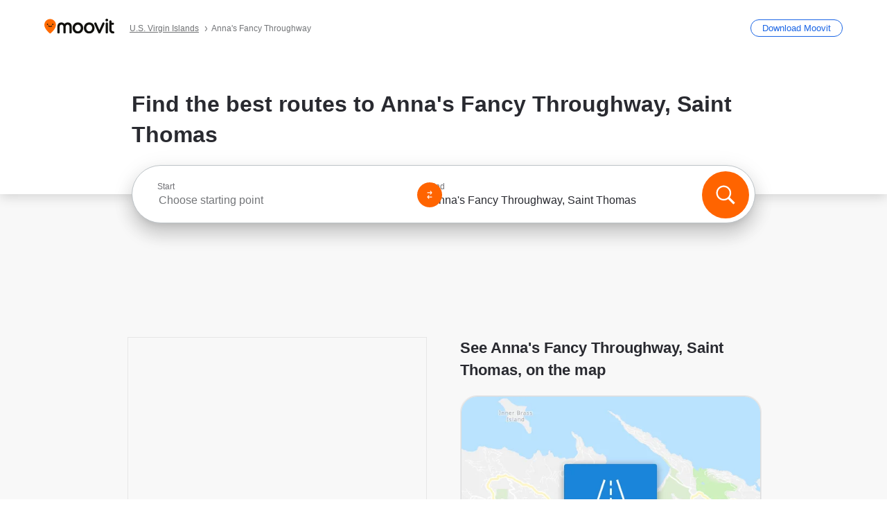

--- FILE ---
content_type: text/html; charset=utf-8
request_url: https://moovitapp.com/index/en/public_transit-Anna_s_Fancy_Throughway-US_Virgin_Islands-street_25419057-5640
body_size: 62261
content:
<!doctype html>
<html class="no-js" lang="en-VI" dir="ltr"><head><title>How to get to Anna&#x27;s Fancy Throughway, Saint Thomas by bus?</title><meta charSet="utf-8"/><meta http-equiv="x-ua-compatible" content="ie=edge"/><meta name="viewport" content="width=device-width,minimum-scale=1,initial-scale=1"/><meta property="og:url" content="https://moovitapp.com/index/en/public_transit-Anna_s_Fancy_Throughway-US_Virgin_Islands-street_25419057-5640"/><meta property="og:title" content="How to get to Anna&#x27;s Fancy Throughway, Saint Thomas by bus?"/><meta property="og:description" content="Moovit helps you to find the best routes to Anna&#x27;s Fancy Throughway using public transit and gives you step by step directions with updated schedule times for bus in Saint Thomas."/><meta property="og:type" content="article"/><meta property="og:locale" content="en"/><script src="https://cdn.cookielaw.org/scripttemplates/otSDKStub.js" data-document-language="true" type="text/javascript" charSet="UTF-8" data-domain-script="b286b1e1-23c0-48c5-9ed8-6f747ec441a0"></script><script id="boot-script-config" type="application/json">{"seoType":"Street","isMobile":false,"abTestId":null}</script><link rel="preload" as="script" href="https://appassets.mvtdev.com/index/public-transit-resources/V10/bootScript.474da30f93d59504849b.js"/><script src="https://appassets.mvtdev.com/index/public-transit-resources/V10/bootScript.474da30f93d59504849b.js"></script><script>
    dataLayer = [{
  "CountryName": "US_Virgin_Islands",
  "MetroName": "US_Virgin_Islands",
  "MetroId": "5640",
  "PageId": "street_25419057",
  "POIType": "Street",
  "Wiki": "No",
  "PageLanguage": "en",
  "Property": "SEO",
  "SEOType": "Street",
  "HasImage": "Only_WEBP",
  "HasStations": "Yes",
  "NoIndex": "No",
  "CityName": "Saint Thomas",
  "SiteVersion": "4.281.0",
  "isComingSoonPage": false,
  "LastUpdate": "2026-01-17T16:10:56.013Z",
  "TTCount": 1,
  "SupportedTTCount": 1,
  "FAQsCount": 2,
  "ClosestStationsCount": 4,
  "CummunityStopPhoto": "No",
  "POIName": "Anna's Fancy Throughway, Saint Thomas",
  "AgencyID": "1316145",
  "AgencyName": "Vitran - Virgin Islands Transit",
  "Ticketing": "No",
  "FareType": "None"
}];
    dataLayer.push({UserStatus: window.userStatus});
    isMobile = false;
    isRtl = false;
   </script><script async="">
  function sendPageLoadTimeToGA() {
    var performance = window.performance || window.msPerformance || window.webkitPerformance;
    var pageEnd = performance.mark('pageEnd');
      if (!pageEnd || !pageEnd.startTime) {
        return;
      }
      var loadTime = pageEnd.startTime / 1000;
      if (loadTime > 0) {
       window.dataLayer.push({
       event: 'web-vitals',
       event_category: 'Web Vitals',
       event_action: 'pageLoadTime',
       event_value: loadTime
     })
    }
  }
  window.addEventListener('load', function() {
    sendPageLoadTimeToGA();
  });
      </script><script async="">
            (function(w,d,s,l,i){w['global'] = d; w[l]=w[l]||[];w[l].push({'gtm.start':
            new Date().getTime(),event:'gtm.js'});var f=d.getElementsByTagName(s)[0],
            j=d.createElement(s),dl=l!='dataLayer'?'&l='+l:'';j.defer=true;j.rel='preconnect';j.src=
            'https://analytics.moovitapp.com/gtm.js?id='+i+dl;f.parentNode.insertBefore(j,f);
        })(window,document,'script','dataLayer','GTM-KLB29J8L');</script><link rel="canonical" href="https://moovitapp.com/index/en/public_transit-Anna_s_Fancy_Throughway-US_Virgin_Islands-street_25419057-5640"/><link rel="alternate" href="https://moovitapp.com/index/en/public_transit-Anna_s_Fancy_Throughway-US_Virgin_Islands-street_25419057-5640" hrefLang="en-VI"/><link rel="alternate" href="https://moovitapp.com/index/es/transporte_p%C3%BAblico-Anna_s_Fancy_Throughway-US_Virgin_Islands-street_25419057-5640" hrefLang="es-VI"/><link rel="alternate" href="https://moovitapp.com/index/en/public_transit-Anna_s_Fancy_Throughway-US_Virgin_Islands-street_25419057-5640" hrefLang="en"/><link rel="alternate" href="https://moovitapp.com/index/es/transporte_p%C3%BAblico-Anna_s_Fancy_Throughway-US_Virgin_Islands-street_25419057-5640" hrefLang="es"/><link href="https://appassets.mvtdev.com/index/public-transit-resources/img/favicons/moovit_16.png" rel="icon" sizes="16x16"/><link href="https://appassets.mvtdev.com/index/public-transit-resources/img/favicons/moovit_32.png" rel="icon" sizes="32x32"/><link href="https://appassets.mvtdev.com/index/public-transit-resources/img/favicons/moovit_152.png" rel="icon" sizes="152x152"/><link href="https://appassets.mvtdev.com/index/public-transit-resources/img/favicons/home_screen_152.png" rel="apple-touch-icon-precomposed"/><script>window.ayData = {adUnitPageType: 'poi', UserStatus: typeof window !== 'undefined' && window.userStatus ? window.userStatus : undefined};</script><script async="" src="https://qpZRpQQ5gX7FFFedb.ay.delivery/manager/qpZRpQQ5gX7FFFedb" type="text/javascript" referrerPolicy="no-referrer-when-downgrade"></script><script id="gpt-content">
        let wereAdsInitialized = false;
        window.initializeAds = () => {
            if (wereAdsInitialized){
                return;
            }
            wereAdsInitialized = true;
            window.googletag = window.googletag || {};
            googletag.cmd = googletag.cmd || [];
            googletag.cmd.push(function() {
                googletag.pubads().setTargeting('MetroId', '5640');
            });
      }</script><style>
    :root {
        --light-on-dark-header-logo: url(/index/public-transit-resources/img/moovit_logo_white_full.svg);
        --banner-cta-color: #ce4910;
        --brand-color: #F0500C;
        --banner-border-gradient-color-1: #ffa266;
        --banner-border-gradient-color-2: #ff6400;
        --banner-bg-color: #e9e9e9;
        --main-link-color: #1a65e5;
        --main-link-hover-color: #2e79f9;
        --link-on-dark-color: #499df2;
        --link-on-mid-color: #0b0bd3;
        --input-label-color: #1a65e5;
        --button-on-dark-color: #0078d6;
        --button-on-dark-hover-color: #148cea;
        --button-on-light-color: #1a65e5;
        --button-on-light-hover-color: #2e79f9;
        --banner-phone-svg: no-repeat url(/index/public-transit-resources/img/banners/phone-route.svg) center top / 100%;
        --button-cta-color: #CE4910;
        --icons-sprite: url(https://appassets.mvtdev.com/index/public-transit-resources/img/sprite.css.svg);
        --badges-sprite: url(https://appassets.mvtdev.com/index/public-transit-resources/img/badges.png);
        --icon-tt-bus: url(/index/public-transit-resources/img/transit-types/bus.svg);
        --icon-tt-cablecar: url(/index/public-transit-resources/img/transit-types/cablecar.svg);
        --icon-tt-ferry: url(/index/public-transit-resources/img/transit-types/ferry.svg);
        --icon-tt-funicular: url(/index/public-transit-resources/img/transit-types/funicular.svg);
        --icon-tt-gondola: url(/index/public-transit-resources/img/transit-types/gondola.svg);
        --icon-tt-metro: url(/index/public-transit-resources/img/transit-types/metro.svg);
        --icon-tt-rail: url(/index/public-transit-resources/img/transit-types/rail.svg);
        --icon-tt-subway: url(/index/public-transit-resources/img/transit-types/subway.svg);
        --icon-tt-tram: url(/index/public-transit-resources/img/transit-types/tram.svg);
        --icon-tt-walking: url(/index/public-transit-resources/img/transit-types/walking.svg);
        --icon-gs-bus: url(/index/public-transit-resources/img/general-stations/bus.png);
        --icon-gs-cablecar: url(/index/public-transit-resources/img/general-stations/cablecar.png);
        --icon-gs-doubledecker: url(/index/public-transit-resources/img/general-stations/doubledecker.png);
        --icon-gs-ferry: url(/index/public-transit-resources/img/general-stations/ferry.png);
        --icon-gs-funicular: url(/index/public-transit-resources/img/general-stations/funicular.png);
        --icon-gs-gondola: url(/index/public-transit-resources/img/general-stations/gondola.png);
        --icon-gs-metro: url(/index/public-transit-resources/img/general-stations/metro.png);
        --icon-gs-rail: url(/index/public-transit-resources/img/general-stations/rail.png);
        --icon-gs-subway: url(/index/public-transit-resources/img/general-stations/subway.png);
        --icon-gs-tram: url(/index/public-transit-resources/img/general-stations/tram.png);
        --icon-gs-trolleybus: url(/index/public-transit-resources/img/general-stations/trolleybus.png);
    }
</style><style>.flex-row{display:flex}.flex-col{display:flex;flex-direction:column}.util-link-button{color:#1a65e5;text-decoration:underline;border:none;cursor:pointer;padding:0;margin:0;font:inherit;outline:0;background:0 0}.hide-scroll{overflow:hidden}.ads-mrec{margin:58px 0;background-color:#f8f8f8;border:1px solid #e6e6e6;height:332px}.ads-mrec{display:flex;justify-content:center;align-items:center}.ads-mrec .gpt-ad{margin:40px auto;width:100%;display:block}.ads-mrec .gpt-ad div{width:fit-content!important;height:fit-content!important;margin:auto;display:block!important}.gpt-ad.hide,.interstial-ad-slot{display:none}.top-ads{margin:16px auto;display:flex;justify-content:center}.top-ads .gpt-ad{width:fit-content}.mobile-banner-ad{background-color:#fff;max-height:320px;overflow:hidden;height:300px}.mobile-banner-ad{display:flex;justify-content:center;align-items:center}.mobile-banner-ad .gpt-ad{margin:auto;padding:4px;background-color:#f8f8f8;border-radius:2px}.first-column.monetization-ads,.second-column.monetization-ads{padding:24px 0 0}.header-sticky-ad{top:0;z-index:10;width:100%;background-color:#f8f8f8;border-bottom:1px solid #ddd;height:62px;-webkit-position:sticky;-moz-position:sticky;-ms-position:sticky;-o-position:sticky;position:sticky}.header-sticky-ad{display:flex;justify-content:center;align-items:center}.header-sticky-ad [id=div-gpt-ad-banner]{border:5px solid #f8f8f8}.sticky-items{z-index:100;position:fixed;bottom:0;width:100%;display:flex;flex-direction:column;align-items:center}.content-wrapper .first-column>:first-child.ads-mrec{margin-top:0}#onetrust-consent-sdk{z-index:9999999999;position:relative}#onetrust-consent-sdk .onetrust-pc-dark-filter{backdrop-filter:blur(10px);-webkit-backdrop-filter:blur(10px)}.promotion-popup{position:fixed;height:100%;top:0;left:0;width:100%;z-index:100000;background:rgba(0,0,0,.6509803922)}.popup-card{position:fixed;top:calc(50% - 37.5vw);left:12.5vw;width:75vw;min-height:75vw;background-color:#fff;flex-direction:column;padding:30px 25px;border-radius:20px;box-shadow:0 -4px 12px 0 rgba(0,0,0,.1)}.popup-card{display:flex;justify-content:center;align-items:center}.popup-card span{font-size:1.1176470588rem;font-weight:600;margin:0 16px;text-align:center}.popup-card .app-icon,.popup-card .btn-container.store-link,.popup-card span{margin-bottom:16px}.popup-card .close-popup{background:0 0;position:absolute;top:20px;right:20px;height:11px;width:11px;background:url(https://appassets.mvtdev.com/index/public-transit-resources/img/close.svg) no-repeat center/contain}.popup-card .close-popup.animated{opacity:0;animation:fade-in .5s 2s forwards}.popup-card .btn-container.mobile-site-link button{font-weight:500}.popup-card .btn-container.store-link a,.popup-card .btn-container.store-link button{background:#0278d6;margin:0;font-weight:500;font-size:1rem;border-radius:5px;min-height:40px;color:#fff;width:212px;padding:12px 18px;line-height:1;text-decoration:none}.popup-card .btn-container.mobile-site-link a{background:0 0;color:#696a6f;font-size:.5882352941rem;z-index:100;text-decoration:none}.popup-card .btn-container.mobile-site-link a{display:flex;justify-content:center;align-items:center}.popup-card .btn-container.mobile-site-link a .arrow{width:7px;height:7px;margin:0;background:url(https://appassets.mvtdev.com/index/public-transit-resources/img/arrow_gray.svg) no-repeat center/15px 15px}html[dir=rtl] .popup-card .btn-container.mobile-site-link a .arrow{padding-right:20px;transform:rotateZ(180deg)}html[dir=ltr] .popup-card .btn-container.mobile-site-link a .arrow{padding-left:20px}.selected-icon-test .selected-icon{animation:icon-shake 2s cubic-bezier(.15,0,0,1) .2s infinite;align-self:center;margin:0 8px}.selected-icon-test .selected-icon{width:24px;height:24px}@keyframes icon-shake{0%,24%{transform:translateY(0) rotate(0) scale(1,1)}19%,5%{transform:translateY(-7%) rotate(8deg) scale(1.05,1.05)}12%{transform:translateY(-7%) rotate(-8deg) scale(1.02,1.02)}}.selected-icon-test .popup-card .btn-container.store-link a,.selected-icon-test .popup-card .btn-container.store-link button{flex:1}.selected-icon-test .popup-card .btn-container.store-link button:last-child{display:flex;justify-content:center;align-items:center}@keyframes fade-in{100%{opacity:1;visibility:visible}}.promotion-popup.system{display:flex;align-items:center}.promotion-popup.system .popup-card{padding:0;min-height:125px;top:auto}.promotion-popup.system .popup-card .close-popup{top:10px;right:10px;width:12px;height:12px}.promotion-popup.system .popup-card .btn-container.mobile-site-link a{color:#fff;font-size:10px;position:absolute;display:flex;font-weight:400;bottom:-25px}html[dir=ltr] .promotion-popup.system .popup-card .btn-container.mobile-site-link a{right:0}html[dir=rtl] .promotion-popup.system .popup-card .btn-container.mobile-site-link a{left:0}.promotion-popup.system .popup-card .btn-container.mobile-site-link a .arrow{border-bottom:none;padding:10px;background:url(https://appassets.mvtdev.com/index/public-transit-resources/img/arrow_white.svg) no-repeat center/8px 8px}.promotion-popup.system.ios .popup-card .text-better-title{margin:0;padding:21px 28px;text-align:center;border-bottom:2px solid #f2f2f2;font-size:1rem;width:100%}.promotion-popup.system.ios .popup-card .btn-container.store-link{margin-bottom:0}.promotion-popup.system.ios .popup-card .btn-container.store-link a,.promotion-popup.system.ios .popup-card .btn-container.store-link button{background:0 0;font-weight:600;color:#007aff;padding:0;font-size:1rem}.promotion-popup.system.android .popup-card{border-radius:4px;min-height:119px}.promotion-popup.system.android .popup-card .text-better-title{margin:0;padding:20px 16px;text-align:left;font-size:.9411764706rem;color:rgba(0,0,0,.87);font-weight:400;line-height:1.5;letter-spacing:.0088235294rem}.promotion-popup.system.android .popup-card .btn-container.mobile-site-link{letter-spacing:.37px}.promotion-popup.system.android .popup-card .btn-container.store-link{display:flex;flex-grow:1;margin-bottom:4px;align-self:end;padding:0 13px;max-width:100%}.promotion-popup.system.android .popup-card .btn-container.store-link a,.promotion-popup.system.android .popup-card .btn-container.store-link button{text-align:end;text-transform:uppercase;background:0 0;font-weight:700;align-self:end;color:#007aff;min-height:36px;padding:0;font-size:.8235294118rem;line-height:1.14;letter-spacing:1.25px}.promotion-popup.system.android.map-popup .popup-card{box-shadow:0 11px 15px -7px rgba(0,0,0,.2),0 9px 46px 8px rgba(0,0,0,.12),0 24px 38px 3px rgba(0,0,0,.14);align-items:initial}.promotion-popup.system.android.map-popup .popup-card .text-better-title{text-align:start;padding:18px 16px;font-size:1.1764705882rem;color:#000;font-weight:500}.promotion-popup.system.android.map-popup .popup-card .btn-container.store-link{padding:0 5px}.promotion-popup.system.android.map-popup .popup-card .btn-container.store-link a,.promotion-popup.system.android.map-popup .popup-card .btn-container.store-link button{font-size:.8235294118rem;width:fit-content}.promotion-popup.system.android.map-popup .popup-card .btn-container.store-link a:first-child,.promotion-popup.system.android.map-popup .popup-card .btn-container.store-link button:first-child{font-weight:500;color:#666;margin:0 12px}.promotion-popup.system.android.map-popup .popup-card .btn-container.store-link a:last-child,.promotion-popup.system.android.map-popup .popup-card .btn-container.store-link button:last-child{font-weight:700;color:#1a65e5;margin:0 8px}.promotion-popup.system.android.map-popup .popup-card .btn-container.store-link a:last-child{display:flex;flex-direction:column;justify-content:center;padding-bottom:1px}.promotion-popup.system.ios.map-popup .popup-card{min-height:102px}.promotion-popup.system.ios.map-popup .popup-card .text-better-title{font-size:1rem;color:#000}.promotion-popup.system.ios.map-popup .popup-card .btn-container.store-link{display:flex;width:100%}.promotion-popup.system.ios.map-popup .popup-card .btn-container.store-link a,.promotion-popup.system.ios.map-popup .popup-card .btn-container.store-link button{width:fit-content;flex-grow:1;font-size:1rem}.promotion-popup.system.ios.map-popup .popup-card .btn-container.store-link a:first-child,.promotion-popup.system.ios.map-popup .popup-card .btn-container.store-link button:first-child{color:#666;font-weight:400}html[dir=rtl] .promotion-popup.system.ios.map-popup .popup-card .btn-container.store-link a:first-child,html[dir=rtl] .promotion-popup.system.ios.map-popup .popup-card .btn-container.store-link button:first-child{border-left:2px solid #f2f2f2}html[dir=ltr] .promotion-popup.system.ios.map-popup .popup-card .btn-container.store-link a:first-child,html[dir=ltr] .promotion-popup.system.ios.map-popup .popup-card .btn-container.store-link button:first-child{border-right:2px solid #f2f2f2}.promotion-popup.system.ios.map-popup .popup-card .btn-container.store-link a:last-child,.promotion-popup.system.ios.map-popup .popup-card .btn-container.store-link button:last-child{font-weight:700;color:#007aff}.promotion-popup.system.ios.map-popup .popup-card .btn-container.store-link a{display:flex;align-items:center;justify-content:center}.promotion-popup.map-popup.useapp-container.returning-users-test-design.android .popup-card,.promotion-popup.map-popup.useapp-container.returning-users-test-design.ios .popup-card{border-radius:20px;padding:18px 24px;align-items:center;position:relative;display:flex;flex-direction:column}.promotion-popup.map-popup.useapp-container.returning-users-test-design.android .popup-card .popup-icon-container,.promotion-popup.map-popup.useapp-container.returning-users-test-design.ios .popup-card .popup-icon-container{width:100%}.promotion-popup.map-popup.useapp-container.returning-users-test-design.android .popup-card .popup-icon-container,.promotion-popup.map-popup.useapp-container.returning-users-test-design.ios .popup-card .popup-icon-container{display:flex;justify-content:center;align-items:center}.promotion-popup.map-popup.useapp-container.returning-users-test-design.android .popup-card .popup-icon-container img,.promotion-popup.map-popup.useapp-container.returning-users-test-design.ios .popup-card .popup-icon-container img{margin-bottom:20px}.promotion-popup.map-popup.useapp-container.returning-users-test-design.android .popup-card .btn-container.store-link,.promotion-popup.map-popup.useapp-container.returning-users-test-design.ios .popup-card .btn-container.store-link{width:100%;height:40px;padding:0;margin-bottom:6px}.promotion-popup.map-popup.useapp-container.returning-users-test-design.android .popup-card .btn-container.store-link a,.promotion-popup.map-popup.useapp-container.returning-users-test-design.android .popup-card .btn-container.store-link button,.promotion-popup.map-popup.useapp-container.returning-users-test-design.ios .popup-card .btn-container.store-link a,.promotion-popup.map-popup.useapp-container.returning-users-test-design.ios .popup-card .btn-container.store-link button{height:44px}.promotion-popup.map-popup.useapp-container.returning-users-test-design.android .popup-card .btn-container.store-link a:first-child,.promotion-popup.map-popup.useapp-container.returning-users-test-design.android .popup-card .btn-container.store-link button:first-child,.promotion-popup.map-popup.useapp-container.returning-users-test-design.ios .popup-card .btn-container.store-link a:first-child,.promotion-popup.map-popup.useapp-container.returning-users-test-design.ios .popup-card .btn-container.store-link button:first-child{color:#007aff}.promotion-popup.map-popup.useapp-container.returning-users-test-design.android .popup-card .btn-container.store-link .generic-button,.promotion-popup.map-popup.useapp-container.returning-users-test-design.ios .popup-card .btn-container.store-link .generic-button{align-self:unset;width:100%;text-align:center;margin:0;background-color:#1a65e5;color:#fff;font-size:.8235294118rem;line-height:1.0588235294rem;font-weight:400}.promotion-popup.map-popup.useapp-container.returning-users-test-design.android .popup-card .popup-desc,.promotion-popup.map-popup.useapp-container.returning-users-test-design.ios .popup-card .popup-desc{margin:0 0 24px 0;font-weight:400;width:100%;border:none;text-align:center;font-size:.9411764706rem;line-height:1.2941176471rem}.promotion-popup.map-popup.useapp-container.returning-users-test-design.android .popup-card .text-better-title,.promotion-popup.map-popup.useapp-container.returning-users-test-design.ios .popup-card .text-better-title{font-size:.9411764706rem;line-height:1.2941176471rem;padding:0 0 4px 0;border:none;font-weight:700}.promotion-popup.map-popup.useapp-container.returning-users-test-design.android .popup-card .btn-container.store-link .store-link-button{text-transform:unset}.promotion-popup.map-popup.useapp-container.returning-users-test-design.no-exit .popup-card .btn-container.store-link button:first-child.close-popup{display:none}.side-btn{color:#fff;font-size:.8235294118rem;font-weight:700;padding:12px 18px;border-radius:1000px 0 0 1000px;position:fixed;bottom:360px;z-index:99999}html[dir=ltr] .side-btn{right:0}html[dir=rtl] .side-btn{left:0}html[dir=rtl] .side-btn{border-radius:0 1000px 1000px 0}.side-btn.line-banner{background:#1a65e5}.side-btn.poi-banner{background:#1a65e5}.side-btn{padding:12px 22px 12px 18px;transform:translateX(8px)}html[dir=rtl] .side-btn{padding:12px 18px 12px 22px;transform:translateX(-8px)}.loader-lean{display:block;padding:50px;background:rgba(255,255,255,.9019607843);position:fixed;z-index:999999;left:0;top:34%;right:0;margin:auto;width:fit-content;border-radius:15px}.loader-inner{border:7px solid #ddd;border-top:7px solid #ff6400;border-radius:50%;width:50px;height:50px;animation:spin .8s linear infinite}@keyframes spin{0%{transform:rotate(0)}100%{transform:rotate(360deg)}}.show-loader{display:flex}.hide-loader{display:none}.store-link-button.button-disabled{background:#d8d8d8!important}.centered-loader-container{height:100%;width:100%;display:flex;justify-content:center;align-items:center;position:absolute;left:0;top:0}*,::after,::before{box-sizing:inherit}::-moz-selection,::selection{background:#bdc3c7}input:-webkit-autofill,input:-webkit-autofill:focus,select:-webkit-autofill,textarea:-webkit-autofill{box-shadow:0 0 0 100px #fff inset}::-webkit-scrollbar{height:3px;width:6px}::-webkit-scrollbar-track{background-color:#d9dcde}::-webkit-scrollbar-thumb{background-color:#a7a8aa}::placeholder{color:#6e7072}::-webkit-input-placeholder{color:#6e7072}.clearfix::after,.clearfix::before{content:" ";display:table}.clearfix::after{clear:both}.mobile{display:none}button,input{-webkit-appearance:none;-moz-appearance:none;appearance:none;border:none}button:focus,input:focus{box-shadow:none}button{cursor:pointer}button,input,textarea{font-size:.7843117647rem}input:focus{outline:0}ul{margin:0;padding:0}li{list-style:none}html{-ms-text-size-adjust:100%;-webkit-text-size-adjust:100%;font-size:106.25%}@supports (font:-apple-system-body){html{font:-apple-system-body}}html[dir=ltr] body,html[dir=ltr] input[type=text]{font-family:Roboto,-apple-system,BlinkMacSystemFont,sans-serif}html[dir=rtl] body,html[dir=rtl] input[type=text]{font-family:"open sans hebrew",sans-serif}html[lang=he] .body-wrapper,html[lang=he] .body-wrapper *{font-family:Rubik,-apple-system,BlinkMacSystemFont,"Segoe UI",Roboto,sans-serif!important}html[lang=he] .body-wrapper .review-text{font-family:PublicSans,-apple-system,BlinkMacSystemFont,"Segoe UI",Roboto,sans-serif!important}body,html{box-sizing:border-box;-moz-box-sizing:border-box;-webkit-box-sizing:border-box}body{background:#fff;color:#292a30;margin:0;font-family:arial,helvetica,sans-serif;font-size:.9411764706rem}@supports (font:-apple-system-body){body{font-size:inherit}}.disabled-body-scroll{overflow:hidden}a{transition:color .3s,background-color .3s}.backdrop{background:rgba(0,0,0,.5);height:100vh;left:0;position:fixed;top:0;width:100%;z-index:1000}.app-button{cursor:pointer;display:inline-block;width:90px}.app-button img{height:auto;width:100%}html[dir=ltr] .app-button:first-child{margin-right:5px}html[dir=rtl] .app-button:first-child{margin-left:5px}.action-button{background:var(--button-on-light-color);border-radius:2px;color:#fff;display:inline-block;font-size:.7647058824rem;text-decoration:none;padding:8px 16px;transition:background .2s}.action-button:hover{background:var(--button-on-light-hover-color)}.generic-button{text-decoration:none;padding:10px 10px;font-weight:500;border-radius:4px;margin:15px auto;text-align:center;font-size:.8823529412rem;box-shadow:0 1px 2px rgba(0,0,0,.33)}.generic-button.blue-button{background-color:var(--button-on-light-color);color:#fff;font-size:.9411764706rem;padding:13px 16px}.generic-button.green-button{background-color:#1db969;color:#fff}.generic-button:focus{outline-width:2px;outline-style:solid;outline-color:#031926}.sticky-wrapper{position:-webkit-sticky;position:sticky;top:0;z-index:11}.sticky-wrapper.no-sticky{position:relative}.btn-site-container.mobile-site-link{display:flex;justify-content:center}.btn-site-container.mobile-site-link a{color:#696a6f;font-size:.7647058824rem;display:flex;font-weight:400;margin-top:15px;text-decoration:none}.btn-site-container.mobile-site-link a .arrow{border-bottom:none;padding:8px;background:url(https://appassets.mvtdev.com/index/public-transit-resources/img/arrow_gray.svg) no-repeat center/8px 8px}.body-wrapper{background:#f8f8f8;min-height:calc(100vh - 158px);position:relative}.body-wrapper #search-scroll-anchor{position:absolute;z-index:-1;visibility:hidden}.body-wrapper.coming-soon{min-height:initial}.body-wrapper.coming-soon .map{padding:44px 24px 26px}.shadow{box-shadow:0 0 4px 1px rgba(0,0,0,.2)}.hidden{display:none}#skip-to-content{height:1px;position:absolute;width:1px;color:inherit;text-decoration:none;background-color:#efefef;overflow:hidden}#skip-to-content:focus{height:auto;position:fixed;width:auto;top:65px;z-index:9999;padding:5px}html[dir=ltr] #skip-to-content:focus{left:25px}html[dir=rtl] #skip-to-content:focus{right:25px}body.distribusion-widget-displayed .bannerAd{z-index:999}.advertiser-title,div.bannerAd{position:fixed;bottom:0;width:100%;height:60px;border-top:1px solid #ecf0f1;background:#f8f8f8;z-index:9999}.advertiser-title,div.bannerAd{display:flex;justify-content:center;align-items:center}.advertiser-title{left:0;right:0;height:16px;bottom:60px;color:#696a6f;padding-top:5px;font-size:.6470588235rem;text-transform:uppercase;font-weight:800}.advertiser-title~.bannerAd{border-top:none}.mv-script-loader{z-index:99999;position:fixed;top:0;left:0;width:100%;height:100%;background:#fff}.lang-bar{display:flex}.lang-bar li a{display:block;width:42px;line-height:20px;text-align:center;color:#737578;text-decoration:none;font-size:.8235294118rem;border:1px solid #737578;border-radius:2px}html[dir=ltr] .lang-bar li:not(:last-of-type) a{margin-right:8px}html[dir=rtl] .lang-bar li:not(:last-of-type) a{margin-left:8px}header{border-bottom:1px solid rgba(0,0,0,.15);background:#fff;height:80px;position:relative;width:100%}header.old-hero-section-design{background:#001926}header .header-container{width:100%;display:flex;justify-content:space-between;align-items:center}header .logo-container{display:flex;align-items:center}header .logo{cursor:pointer}header .logo span{width:100%;height:100%}header .logo img{width:101px;height:auto}header .branch-indication{font-size:12px;margin-inline-start:12px}header.blur-filter{z-index:1}header .breadcrumbs-wrapper{padding:0 1.1764705882rem;flex-grow:1}header .breadcrumbs-wrapper li>a,header .breadcrumbs-wrapper li>span{font-size:.7058823529rem;color:#737578}header .btn-container button{background:var(--button-on-light-color);margin:0;color:#fff;border-radius:5px;font-weight:700;font-size:.8235294118pxrem;text-transform:capitalize;padding:10px 12px;line-height:1;width:max-content;min-width:181px;height:36px}.faq{background:#fff;padding:30px}.faq .faq-section{border-bottom:1px solid #ddd;font-size:.8235294118rem;margin-bottom:23px;color:rgba(41,42,48,.83)}.faq .faq-section:first-child h3{margin-top:0}.faq .faq-section:last-child{border-bottom:none;margin-bottom:0}.faq .faq-section:last-child .answer{margin-bottom:0}.faq .faq-section .question{font-size:.9411764706rem;margin-bottom:7px;margin-top:3px}.faq .faq-section .answer{position:relative;margin:8px 0 20px}.faq .faq-section .answer.multi br{display:block;content:"";height:8px}.faq .faq-section .answer.multi br:first-of-type{height:0}.faq .faq-section .answer.stations-on-street-faq-answer{margin-bottom:0}.faq .faq-section .more-details-link{display:block;color:var(--main-link-color);margin:1em 0}.faq .faq-section.stations-faq .answer,.faq .faq-section.stations-faq li{margin-bottom:8px}.faq .faq-section.stations-faq ul{margin-bottom:20px}.faq .faq-section .intersections-list{margin-top:8px;list-style:none}.faq .faq-section .intersections-list li{margin-bottom:4px;padding-inline-start:8px}.faq .faq-section .intersections-list li::before{content:"-";color:rgba(41,42,48,.83);padding-inline-end:8px}.faq .faq-section .stations-list{display:flex;flex-direction:column;gap:8px;margin:8px 0 20px}.faq a,.faq button{background:0 0;text-decoration:underline rgba(41,42,48,.83);color:rgba(41,42,48,.83)}.breadcrumbs-wrapper{overflow:hidden;position:relative}.breadcrumbs{margin:0;padding:0}.breadcrumbs.sitemap{margin:22px 0 15px}.breadcrumbs li{overflow:hidden;text-overflow:ellipsis;white-space:nowrap}.breadcrumbs li a{position:relative;transition:all .3s;margin:2px;text-decoration:underline;color:#6e7072}html[dir=ltr] .breadcrumbs li a{padding-right:.3529411765rem}html[dir=rtl] .breadcrumbs li a{padding-left:.3529411765rem}.breadcrumbs li a:active{outline:0}.breadcrumbs li a::after{background:var(--icons-sprite) -7.2941176471rem -4.1176470588rem no-repeat;background-size:9.2941176471rem;content:"";display:inline-block;height:.4705882353rem;position:relative;top:.2352941176rem;width:.2352941176rem}html[dir=ltr] .breadcrumbs li a::after{right:-.1176470588rem}html[dir=rtl] .breadcrumbs li a::after{left:-.1176470588rem}html[dir=ltr] .breadcrumbs li a::after{transform:translateY(-50%)}html[dir=rtl] .breadcrumbs li a::after{transform:translateY(-50%) scaleX(-1)}.breadcrumbs li a:hover{color:#292a30}.breadcrumbs li a:focus{margin:2px}.breadcrumbs li a span{text-decoration:underline;color:#6e7072}html[dir=ltr] .breadcrumbs li a span{padding-right:.3529411765rem}html[dir=rtl] .breadcrumbs li a span{padding-left:.3529411765rem}.breadcrumbs li:last-child a{pointer-events:none;text-decoration:none}html[dir=ltr] .breadcrumbs li:last-child a{padding-right:0}html[dir=rtl] .breadcrumbs li:last-child a{padding-left:0}.breadcrumbs li:last-child a::after{display:none}.breadcrumbs li:last-child a span{text-decoration:none}.content-section{padding-bottom:47px}.content-section.maps{background:#f8f8f8}.content-section.metro{padding-bottom:0}.content-section .content-wrapper>.title{display:block;font-size:.9411764706rem;font-weight:500;line-height:1.2;margin-top:48px;width:calc(50% - 14px)}.content-section .get-directions-btn.mobile{display:none}.content-wrapper{margin:0 auto;max-width:1200px;padding:0 24px}.content-wrapper .show-more-btn-d,.content-wrapper .show-more-btn-m{background-color:#fff;width:100%;display:flex;align-items:center;font-size:.8235294118rem}.content-wrapper .show-more-btn-d::after,.content-wrapper .show-more-btn-m::after{content:none}.content-wrapper .show-more-btn-d span,.content-wrapper .show-more-btn-m span{color:var(--main-link-color);text-decoration:underline;cursor:pointer}.content-wrapper .show-more-btn-d span:hover,.content-wrapper .show-more-btn-m span:hover{color:#095cc0}.full-column{padding:48px 0 0;float:left;width:100%}.breadcrumbs~.full-column{padding-top:0}html[dir=ltr] .full-column{float:left}html[dir=rtl] .full-column{float:right}.first-column,.second-column{padding:48px 0 0;width:50%}.breadcrumbs~.first-column,.breadcrumbs~.second-column{padding-top:0}.single-column{padding:48px 0 0;width:100%}.info-text{margin:0}.info-text p{color:#525357}.info-text span:last-of-type:after{content:""}.info-poi .info-text{margin-top:10px;margin-bottom:10px}.info-poi .info-text:first-child{margin-top:0}.info-poi .info-text:last-child{margin-bottom:0}.info-text.info-text-cut.expanded .info-text-undercut{opacity:0}.info-text.info-text-cut.expanded .info-text-undercut.visible{display:inline;-webkit-animation:fadeIn .6s;-webkit-animation-fill-mode:forwards;animation:fadeIn .6s;animation-fill-mode:forwards}.info-wrapper{padding-top:20px}html[dir=ltr] .info-wrapper.first-column{float:left}html[dir=rtl] .info-wrapper.first-column{float:right}html[dir=ltr] .info-wrapper.first-column{padding-right:24px}html[dir=rtl] .info-wrapper.first-column{padding-left:24px}html[dir=ltr] .info-wrapper.second-column{float:right}html[dir=rtl] .info-wrapper.second-column{float:left}html[dir=ltr] .info-wrapper.second-column{padding-left:24px}html[dir=rtl] .info-wrapper.second-column{padding-right:24px}.info-wrapper .name-hidden{height:0;overflow:hidden;width:0}.info-wrapper .events-promo,.info-wrapper .info-container,.info-wrapper .store-promo{background:#fff;margin-bottom:36px;padding:30px;font-size:.8235294118rem}.info-wrapper .events-btn{background:var(--main-link-color);border-radius:2px;color:#fff;display:inline-block;font-size:.9411764706rem;margin-top:12px;padding:9px 20px;text-decoration:none;transition:all .3s}.info-wrapper .events-btn:hover{background:#095cc0}.info-wrapper .store-promo .logo{width:120px}.info-wrapper .store-promo .text{margin-top:6px;margin-bottom:16px}.info-wrapper .store-promo .text a{color:#292a30}.info-wrapper .store-action-button{display:inline-block;max-width:135px;width:50%;background:0 0}html[dir=ltr] .info-wrapper .store-action-button:first-of-type{margin-right:10px}html[dir=rtl] .info-wrapper .store-action-button:first-of-type{margin-left:10px}.info-wrapper .store-action-button img{width:100%}.info-wrapper .store-action-button:focus{outline-width:3px;outline-style:solid}.info-wrapper .title{color:#292a30;display:block;font-size:.9411764706rem;font-weight:700;line-height:1.4;margin-bottom:14px;width:100%}.info-wrapper .title a{color:var(--main-link-color);text-decoration:none}.info-wrapper .offline-map{color:#292a30;font-weight:400;padding:10px 0 0}.info-wrapper .offline-map.title{margin-top:40px;font-size:1.4117647059rem}.info-wrapper .offline-map.subtitle{margin:0;text-decoration:underline;font-size:1.2941176471rem;color:#292a30}.info-wrapper .offline-map.subtitle a{color:#292a30}.info-wrapper .info-container .title{font-weight:600}.info-wrapper .info-container .title:first-child{margin-top:0}.info-wrapper .info-container.moovit-promo{margin-bottom:28px;padding-top:25px}.info-wrapper .info-container .info-section{border-top:1px solid #ccc;margin-top:24px;padding-top:27px}.info-wrapper .info-container .info-section .info-text-undercut{display:none}.info-wrapper .info-container .info-section:first-child{margin-top:0;padding-top:0;border-top:none}.info-wrapper .info-container .info-section:first-child .title{width:100%}.info-wrapper .info-container .info-section:first-child a::after{display:none}.info-wrapper .info-container .info-section .wiki-info+.info-section{border:none}.info-wrapper .info-container .info-section .wiki-link a{margin:20px 0 12px}.info-wrapper .info-container .info-section a,.info-wrapper .info-container .info-section button{color:rgba(41,42,48,.83);display:inline;font-size:.8235294118rem;background:0 0}.info-wrapper .info-container .info-section a:hover,.info-wrapper .info-container .info-section button:hover{color:#292a30}.info-wrapper .info-container .info-section a.info-expand,.info-wrapper .info-container .info-section button.info-expand{background:url(https://appassets.mvtdev.com/index/public-transit-resources/img/more.svg) no-repeat;background-size:contain;display:inline-block;height:10px;margin:0;width:18px}.info-wrapper .info-container .info-section a.info-expand:hover,.info-wrapper .info-container .info-section button.info-expand:hover{background:url(https://appassets.mvtdev.com/index/public-transit-resources/img/more_hover.svg) no-repeat;background-size:contain}.info-wrapper .info-container .info-section a{display:inline-block}.info-wrapper .info-container .title.has-icon::before{content:"";display:inline-block;height:20px;margin-right:2px;position:relative;top:-2px;vertical-align:bottom;width:20px}.info-wrapper .info-container .title.location-icon::before{content:url(https://appassets.mvtdev.com/index/public-transit-resources/img/location.svg)}.info-wrapper .info-container .subtitle{color:#737578;display:block;font-size:.8235294118rem;margin-bottom:8px}.info-wrapper .info-container .info-text{font-size:.8235294118rem;line-height:1.3;color:rgba(41,42,48,.83)}.info-wrapper .info-container .info-text p:first-child{margin-top:0}.info-wrapper .info-container .info-text p:last-child{margin-bottom:0}.info-wrapper .info-container .image-section{margin-top:13px}.info-wrapper .info-container .info-image{display:block;overflow:hidden;position:relative;height:300px;width:100%}html[dir=ltr] .info-wrapper .info-container .info-image{margin-right:16px}html[dir=rtl] .info-wrapper .info-container .info-image{margin-left:16px}html[dir=ltr] .info-wrapper .info-container .info-image:last-child{margin-right:0}html[dir=rtl] .info-wrapper .info-container .info-image:last-child{margin-left:0}.info-wrapper .info-container .info-image>img{height:100%;max-width:100%;width:auto;max-height:300px}html[dir=ltr] .lines-container .view-all,html[dir=ltr] .maps-container .view-all{text-align:right}html[dir=rtl] .lines-container .view-all,html[dir=rtl] .maps-container .view-all{text-align:left}.line-item,.map-item{position:relative;transition:all .3s}.line-item::after,.map-item::after{content:"";background:var(--icons-sprite) -189px 89.75% no-repeat;background-size:229px;display:block;pointer-events:none;position:absolute;top:50%;width:6px;height:12px;transition:all .3s}html[dir=ltr] .line-item::after,html[dir=ltr] .map-item::after{right:16px}html[dir=rtl] .line-item::after,html[dir=rtl] .map-item::after{left:16px}html[dir=ltr] .line-item::after,html[dir=ltr] .map-item::after{transform:translateY(-50%)}html[dir=rtl] .line-item::after,html[dir=rtl] .map-item::after{transform:translateY(-50%) scaleX(-1)}.line-item:last-of-type a,.map-item:last-of-type a{border:none}html[dir=ltr] .line-item:hover::after,html[dir=ltr] .map-item:hover::after{right:14px}html[dir=rtl] .line-item:hover::after,html[dir=rtl] .map-item:hover::after{left:14px}.line-item a,.line-item button,.map-item a,.map-item button{background:#fff;border-bottom:1px solid #ddd;display:table;min-height:64px;padding:16px 24px;text-decoration:none;width:100%}.line-item a:focus,.line-item button:focus,.map-item a:focus,.map-item button:focus{margin:2px}.line-item{text-decoration:none}.line-item .line-image-container,.line-item .line-title{display:table-cell;vertical-align:middle;width:1px}.line-item .line-title{color:#525357;width:100%;word-break:break-word}html[dir=ltr] .line-item .line-title{padding-left:24px}html[dir=rtl] .line-item .line-title{padding-right:24px}.line-item .line-image-container{white-space:nowrap}.map-item .map-image-container,.map-item .map-title{display:table-cell;vertical-align:middle;width:1px}.map-item .map-image{display:block;height:42px;white-space:nowrap;width:42px;background:no-repeat url(https://appassets.mvtdev.com/index/public-transit-resources/img/map-thumbs/map-thumbs.png);overflow:hidden;background-size:144.5px}.map-item .map-image.thumb-1{background-position:-3.1px 0}.map-item .map-image.thumb-2{background-position:-48.2px 0}.map-item .map-image.thumb-3{background-position:-93.3px 0}.map-item .map-image.thumb-4{background-position:-3.1px -45.1px}.map-item .map-image.thumb-5{background-position:-48.2px -45.1px}.map-item .map-image.thumb-6{background-position:-93.3px -45.1px}.map-item .map-image.thumb-7{background-position:-3.1px -90.2px}.map-item .map-image.thumb-8{background-position:-48.2px -90.2px}.map-item .map-image.thumb-9{background-position:-93.3px -90.2px}.map-item .map-image.thumb-10{background-position:-3.1px -135.3px}.map-item .map-title{color:#525357;width:100%;word-wrap:break-word}html[dir=ltr] .map-item .map-title{padding-left:24px}html[dir=rtl] .map-item .map-title{padding-right:24px}html[dir=ltr] .map-item .map-title:only-child{padding-left:0}html[dir=rtl] .map-item .map-title:only-child{padding-right:0}.content-section .coming-soon-wrapper{margin:0 auto;text-align:center;background-color:#f3f6f8;padding-top:47px}.content-section .coming-soon-wrapper .icon-container{background:url(https://appassets.mvtdev.com/index/public-transit-resources/img/wheel.gif) no-repeat;width:240px;height:190px;margin:0 auto;display:block;background-size:contain;text-align:center}.content-section .coming-soon-wrapper .support-link-wrapper{margin:0 auto;vertical-align:bottom;margin-top:390px;padding:0 30px;color:#737578;font-size:.8235294118rem}.content-section .coming-soon-wrapper .support-link-wrapper a{color:#0f70d1}.content-section .coming-soon-wrapper p{line-height:20px;max-width:430px;margin:6px auto;padding:0 30px;box-sizing:content-box}.content-section .coming-soon-wrapper h2{margin-bottom:0}.coming-soon-state{height:auto}.content-header{color:#6e7072;display:block;font-size:.9411764706rem;font-weight:700;margin:0;padding:36px 0 20px}.content-header.nearby-list{background:#fff;padding:20px 24px 0}.lines-wrapper .content-header{padding-top:20px}.content-header-sub{color:#6e7072}.sitemap-info-wrapper{width:100%}.sitemap-info-wrapper .info-container{background:#fff;padding:23px 28px 24px}.sitemap-info-wrapper .info-container .info-text{color:#525357;font-size:.8235294118rem;line-height:1.3}.content-section.master-index .links-wrapper .links-container{display:flex;flex-wrap:wrap}.content-section.master-index .links-wrapper .links-container li{width:40px;padding:3px 0;line-height:1;background-color:#fff;border:1px solid #bdc3c7;margin-bottom:10px;text-align:center}html[dir=ltr] .content-section.master-index .links-wrapper .links-container li{margin-right:10px}html[dir=rtl] .content-section.master-index .links-wrapper .links-container li{margin-left:10px}.content-section.master-index .links-wrapper .links-container li a{margin-bottom:0;text-decoration:none}.links-wrapper{margin:23px 0 40px}.links-wrapper.four-columns{columns:100px 4}.links-wrapper.two-columns{width:50%}html[dir=ltr] .links-wrapper.two-columns{float:left}html[dir=rtl] .links-wrapper.two-columns{float:right}.view-all{color:var(--main-link-color);display:block;font-size:.8235294118rem;margin:16px 0 40px;text-transform:uppercase}.view-all:hover{color:var(--main-link-hover-color)}.info-wrapper .lines-wrapper .title,.info-wrapper .maps-wrapper .title,.links-container .title{color:#292a30;font-size:.9411764706rem;line-height:1.3;margin:25px 0 25px;position:relative}.info-wrapper .lines-wrapper .title>span,.info-wrapper .maps-wrapper .title>span,.links-container .title>span{position:relative;z-index:2}.info-wrapper .lines-wrapper .title:after,.info-wrapper .maps-wrapper .title:after,.links-container .title:after{content:"";z-index:1;position:absolute;width:calc(100% + 48px);height:calc(100% + 48px);padding:20px 0;left:-24px;top:-24px;background:#f3f6f8;display:block}.links-container{line-height:1.4;margin:0;padding:0}.links-container li{display:list-item;list-style:none;width:100%;font-size:.8235294118rem;margin-bottom:.8823529412rem;word-break:break-word}.links-container a{color:#6e7072;font-size:.8235294118rem}.links-container a:hover{color:#292a30}.links-container .view-all{color:var(--main-link-color);margin:0}.links-container .info-text{color:#292a30;font-size:.8235294118rem;line-height:1.4}.links-container:not(:first-child) .title{margin:44px 0 38px}.info-link{display:inline;margin-bottom:8px}.info-link::after{background:#737578;border-radius:50%;content:"";display:inline-block;height:3px;margin:0 4px;position:relative;top:-3px;width:3px}.info-link:last-child::after{display:none}html[dir=ltr] .other-agencies .info-link{margin-right:10px}html[dir=rtl] .other-agencies .info-link{margin-left:10px}.other-agencies .info-link::after{display:none}h2.large-title{width:100%;font-weight:400;padding:10px 0 0;font-size:24px}h2.large-title.index-page-subtitle{margin-bottom:0}.info-wrapper.crowd-source img{width:100%;height:auto}.store-link-button.button-disabled{background:#d8d8d8!important}.mvf-wrapper{display:flex;justify-content:space-between;align-items:center;height:26px;white-space:nowrap;background:#fff;width:auto;padding:1px 0 .3em;position:relative;border-bottom-left-radius:3px;border-bottom-right-radius:3px;color:#292a30;font-weight:700;font-size:inherit;line-height:2.1}.mvf-wrapper img{box-sizing:border-box;display:block;width:auto;max-height:100%}.mvf-wrapper .text{color:#292a30;font-weight:700;font-size:inherit;max-width:6.5em;padding-top:1px}.mvf-wrapper .text{overflow:hidden;text-overflow:ellipsis;white-space:nowrap}html[dir=ltr] .mvf-wrapper.has-agency .agency,html[dir=ltr] .mvf-wrapper.has-agency.multi-image .agency,html[dir=ltr] .mvf-wrapper.has-agency.single-image .agency{padding-right:4px}html[dir=rtl] .mvf-wrapper.has-agency .agency,html[dir=rtl] .mvf-wrapper.has-agency.multi-image .agency,html[dir=rtl] .mvf-wrapper.has-agency.single-image .agency{padding-left:4px}.mvf-wrapper.single-image{background:0 0;padding:0}.mvf-wrapper.single-image::before{border:none}.mvf-wrapper.single-image .has-mask span{height:inherit}.mvf-wrapper.multi-image{background:#fff}.mvf-wrapper.multi-image .line img{padding:15%}.mvf-wrapper.has-transit{background:#fff}.mvf-wrapper.has-transit::before{border-bottom:none}html[dir=ltr] .mvf-wrapper>img:not(:only-child){margin-right:4px}html[dir=rtl] .mvf-wrapper>img:not(:only-child){margin-left:4px}.mvf-wrapper.no-image{height:26px;border-bottom-width:4px;border-bottom-style:solid;padding:0 5px;display:inline-flex}.mvf-wrapper .agency,.mvf-wrapper .transit{height:inherit}.mvf-wrapper .has-mask span{display:block;height:18px;width:auto;mask-repeat:no-repeat;-webkit-mask-repeat:no-repeat;mask-position:center;-webkit-mask-position:center;mask-size:contain;-webkit-mask-size:contain}.mvf-wrapper .has-mask img{opacity:0}.mvf-wrapper::before{border:1px solid #bdc3c7;border-bottom:0;border-radius:3px 3px 0 0;bottom:0;content:"";display:block;left:0;position:absolute;right:0;top:0}.mvf-wrapper .seperator{color:#bdc3c7;padding:0 .3em;text-align:center}.mvf-wrapper>[class^=transit-icon],.routes-info img[class^=transit-icon],.stations-container img[class^=transit-icon]{background:var(--icons-sprite) center/651% no-repeat;display:block;height:18px;width:18px;position:relative;background-position:4% 98.5%}.mvf-wrapper>[class*=-metro],.routes-info img[class*=-metro],.stations-container img[class*=-metro]{background-position:4% 59%}.mvf-wrapper>[class*=-bus],.routes-info img[class*=-bus],.stations-container img[class*=-bus]{background-position:23% 59%}.mvf-wrapper>[class*=-cable],.mvf-wrapper>[class*=-cablecar],.routes-info img[class*=-cable],.routes-info img[class*=-cablecar],.stations-container img[class*=-cable],.stations-container img[class*=-cablecar]{background-position:42% 59%}.mvf-wrapper>[class*=-ferry],.routes-info img[class*=-ferry],.stations-container img[class*=-ferry]{background-position:60% 59%}.mvf-wrapper>[class*=-funicular],.routes-info img[class*=-funicular],.stations-container img[class*=-funicular]{background-position:80% 59%}.mvf-wrapper>[class*=-gondola],.routes-info img[class*=-gondola],.stations-container img[class*=-gondola]{background-position:98% 59%}.mvf-wrapper>[class*=-light],.mvf-wrapper>[class*=-tram],.routes-info img[class*=-light],.routes-info img[class*=-tram],.stations-container img[class*=-light],.stations-container img[class*=-tram]{background-position:4% 98.5%}.mvf-wrapper>[class*=-subway],.mvf-wrapper>[class*=-tube],.routes-info img[class*=-subway],.routes-info img[class*=-tube],.stations-container img[class*=-subway],.stations-container img[class*=-tube]{background-position:22.5% 98.5%}.mvf-wrapper>[class*=-rail],.mvf-wrapper>[class*=-rer],.mvf-wrapper>[class*=-train],.mvf-wrapper>[class*=railways],.routes-info img[class*=-rail],.routes-info img[class*=-rer],.routes-info img[class*=-train],.routes-info img[class*=railways],.stations-container img[class*=-rail],.stations-container img[class*=-rer],.stations-container img[class*=-train],.stations-container img[class*=railways]{background-position:54% 98.5%}.mvf-wrapper>[class*=-shuttle],.routes-info img[class*=-shuttle],.stations-container img[class*=-shuttle]{background-position:72% 98.5%}.mvf-wrapper>[class*=-taxi],.routes-info img[class*=-taxi],.stations-container img[class*=-taxi]{background:0 0}.routes-wrapper{margin-bottom:36px}.route-section{background-color:#f8f8f8;margin-top:43px}.route-section:first-of-type{margin-top:0}.route-section h2{font-weight:600}.route-section .title{color:#6e7072;font-size:.9411764706rem;line-height:1.2;margin:0 0 10px;width:100%;display:block}.route-section .routes-subtitle{color:#6e7072;font-size:.9411764706rem;font-weight:400;line-height:1.2;margin:0 0 24px;width:100%}.route-section .routes-subtitle a{color:#737578}.route-section .subtitle{color:#737578;display:block;font-size:.9411764706rem;font-weight:700;line-height:14px;margin-bottom:16px}.first-column .station-title{margin-top:0}.first-column .info-wrapper .title{color:#292a30;font-size:.8235294118rem;font-weight:500}.poi-to-school-section{background-color:#f3f6f8}.poi-to-school-section .poi-to-school-link{padding:16px 30px 14px}.poi-to-school-section .poi-to-school-link:first-of-type{margin-top:0}.poi-to-school-link,.route-container{background:#fff;cursor:pointer;display:block;height:auto;position:relative;padding:11px 30px 14px;margin:5px 0;border:1px solid #ddd}.poi-to-school-link a,.poi-to-school-link button,.route-container a,.route-container button{background:0 0;display:block;text-align:start;color:var(--main-link-color);font-weight:600;cursor:pointer}.poi-to-school-link a .route-time,.poi-to-school-link button .route-time,.route-container a .route-time,.route-container button .route-time{margin-top:8px;font-size:.9411764706rem}.poi-to-school-link a .route-time:before,.poi-to-school-link button .route-time:before,.route-container a .route-time:before,.route-container button .route-time:before{width:4px;height:4px}.poi-to-school-link a:link,.poi-to-school-link a:visited,.poi-to-school-link button:link,.poi-to-school-link button:visited,.route-container a:link,.route-container a:visited,.route-container button:link,.route-container button:visited{color:var(--main-link-color);text-decoration:none}.poi-to-school-link a::after,.poi-to-school-link button::after,.route-container a::after,.route-container button::after{content:"";background:var(--icons-sprite) 84.55% 91.25% no-repeat;background-size:224px;display:block;position:absolute;top:50%;width:6px;height:15px;transition:all .3s}html[dir=ltr] .poi-to-school-link a::after,html[dir=ltr] .poi-to-school-link button::after,html[dir=ltr] .route-container a::after,html[dir=ltr] .route-container button::after{right:16px}html[dir=rtl] .poi-to-school-link a::after,html[dir=rtl] .poi-to-school-link button::after,html[dir=rtl] .route-container a::after,html[dir=rtl] .route-container button::after{left:16px}html[dir=ltr] .poi-to-school-link a::after,html[dir=ltr] .poi-to-school-link button::after,html[dir=ltr] .route-container a::after,html[dir=ltr] .route-container button::after{transform:translateY(-50%)}html[dir=rtl] .poi-to-school-link a::after,html[dir=rtl] .poi-to-school-link button::after,html[dir=rtl] .route-container a::after,html[dir=rtl] .route-container button::after{transform:translateY(-50%) scaleX(-1)}html[dir=ltr] .poi-to-school-link:hover::after,html[dir=ltr] .route-container:hover::after{right:14px}html[dir=rtl] .poi-to-school-link:hover::after,html[dir=rtl] .route-container:hover::after{left:14px}.poi-to-school-link:focus,.route-container:focus{margin:2px}.poi-to-school-link.has-icon,.route-container.has-icon{border:none;border-bottom:1px solid #ddd;cursor:default;height:68px}html[dir=ltr] .poi-to-school-link.has-icon,html[dir=ltr] .route-container.has-icon{padding-left:34px}html[dir=rtl] .poi-to-school-link.has-icon,html[dir=rtl] .route-container.has-icon{padding-right:34px}.poi-to-school-link.has-icon::after,.route-container.has-icon::after{display:none}.poi-to-school-link.has-icon:hover,.route-container.has-icon:hover{background:0 0}.poi-to-school-link.has-icon .route-title,.route-container.has-icon .route-title{display:block}.poi-to-school-link.route-only,.route-container.route-only{height:60px;padding-top:0}.poi-to-school-link.route-only .route-title,.route-container.route-only .route-title{color:#000;font-size:.8235294118rem;font-weight:500;line-height:60px}.poi-to-school-link .route-icon,.route-container .route-icon{display:inline-block;height:24px;position:absolute;top:50%;width:24px;transform:translateY(-50%)}html[dir=ltr] .poi-to-school-link .route-icon,html[dir=ltr] .route-container .route-icon{left:0}html[dir=rtl] .poi-to-school-link .route-icon,html[dir=rtl] .route-container .route-icon{right:0}.poi-to-school-link .route-icon img,.poi-to-school-link .route-icon svg,.route-container .route-icon img,.route-container .route-icon svg{width:100%}.poi-to-school-link .route-icon svg,.route-container .route-icon svg{padding:4px;vertical-align:baseline}.poi-to-school-link .route-icon svg .cls-1,.route-container .route-icon svg .cls-1{fill:#fff}.poi-to-school-link .route-icon.bus,.route-container .route-icon.bus{background:#e28500}.poi-to-school-link .route-icon.train,.route-container .route-icon.train{background:#2c6654}.poi-to-school-link .poi-to-school-title,.poi-to-school-link .route-title,.route-container .poi-to-school-title,.route-container .route-title{display:inline-block;font-size:.9411764706rem;font-weight:700;line-height:1.1;margin:0;transition:all .3s}.poi-to-school-link .poi-to-school-title.t-street,.poi-to-school-link .route-title.t-street,.route-container .poi-to-school-title.t-street,.route-container .route-title.t-street{font-weight:500}.poi-to-school-link .poi-to-school-title.t-street span:nth-child(2),.poi-to-school-link .route-title.t-street span:nth-child(2),.route-container .poi-to-school-title.t-street span:nth-child(2),.route-container .route-title.t-street span:nth-child(2){font-weight:700}.poi-to-school-link .route-distance,.poi-to-school-link .route-time,.poi-to-school-link .trip-line,.route-container .route-distance,.route-container .route-time,.route-container .trip-line{color:#525357;display:inline-block}.poi-to-school-link .route-distance,.poi-to-school-link .route-time,.poi-to-school-link .trip-line,.route-container .route-distance,.route-container .route-time,.route-container .trip-line{font-size:.8235294118rem}.poi-to-school-link .route-time,.route-container .route-time{text-transform:lowercase;color:rgba(41,42,48,.83)}.poi-to-school-link .route-time::before,.route-container .route-time::before{background:#525357;border-radius:50%;content:"";display:inline-block;height:3px;margin:0 4px;position:relative;top:-3px;width:3px}html[dir=ltr] .poi-to-school-link .route-time::before,html[dir=ltr] .route-container .route-time::before{left:-1px}html[dir=rtl] .poi-to-school-link .route-time::before,html[dir=rtl] .route-container .route-time::before{right:-1px}.trip-container{display:block;height:auto;margin-top:12px;overflow:auto;-ms-overflow-style:-ms-autohiding-scrollbar;padding-bottom:10px;position:relative;white-space:nowrap;-webkit-overflow-scrolling:touch}html[dir=ltr] .trip-container{margin-right:20px}html[dir=rtl] .trip-container{margin-left:20px}@supports (-ms-ime-align:auto){.trip-container{padding-bottom:20px}}.trip-container .trip-line{display:inline-flex;position:relative;vertical-align:top;width:auto}html[dir=ltr] .trip-container .trip-line{padding-right:17px}html[dir=rtl] .trip-container .trip-line{padding-left:17px}.trip-container .trip-line.mvf-inner-shadow{box-shadow:0 3px 0;height:26px}.trip-container .trip-line::after{background:#292a30;border-radius:50%;content:"";display:inline-block;height:3px;position:absolute;top:50%;width:3px;transform:translateY(-50%)}html[dir=ltr] .trip-container .trip-line::after{right:5px}html[dir=rtl] .trip-container .trip-line::after{left:5px}.trip-container .trip-line:last-of-type::after{display:none}html[dir=ltr] .trip-container .trip-line .agency{margin-right:4px}html[dir=rtl] .trip-container .trip-line .agency{margin-left:4px}.trip-container img[class*=-walking]{background-image:var(--icons-sprite);background-repeat:no-repeat;background-size:1057%;background-position:37% 100%}html[dir=rtl] .trip-container img[class*=-walking]{transform:scaleX(-1)}.route-filler{display:inline-block;height:26px;position:relative;width:14px}html[dir=ltr] .route-filler{float:left}html[dir=rtl] .route-filler{float:right}.route-filler::after,.route-filler::before{background:#292a30;border-radius:50%;content:"";display:inline-block;height:3px;position:absolute;top:50%;width:3px;transform:translateY(-50%)}html[dir=ltr] .route-filler:before{left:-3px}html[dir=rtl] .route-filler:before{right:-3px}html[dir=ltr] .route-filler:after{right:7px}html[dir=rtl] .route-filler:after{left:7px}.stations-container{border:1px solid #ddd;margin-bottom:30px}.stations-container:last-child{margin-bottom:0}.stations-container .line-item{display:flex;text-align:start;padding:16px;margin:0;width:100%;border-bottom:1px #ecf0f1 solid;background:0 0;cursor:pointer}.stations-container .line-item .no-mvf{display:flex}.stations-container .line-item .no-mvf span{color:#000;width:80px}.stations-container .line-item .no-mvf span{overflow:hidden;text-overflow:ellipsis;white-space:nowrap}html[dir=ltr] .stations-container .line-item .no-mvf span{padding-left:5px}html[dir=rtl] .stations-container .line-item .no-mvf span{padding-right:5px}html[dir=ltr] .stations-container .line-item::after{right:16px}html[dir=rtl] .stations-container .line-item::after{left:16px}.stations-container .line-item .line-title{padding:0 24px;color:rgba(41,42,48,.83)}.station-header{display:block;text-decoration:none;border-bottom:1px solid #ddd;padding:16px;text-align:start;background:0 0;width:100%}.station-header:focus{margin:2px}.station-header .mvf-wrapper{justify-content:flex-start}.station-icon{display:block;position:relative;margin-bottom:4px}.station-title{color:#292a30;font-size:.9411764706rem;font-weight:700;margin:8px 0 0}.station-location{color:#737578;font-size:.7058823529rem;margin-top:1px}.station-location span.station-address::after{background:#737578;border-radius:50%;content:"";display:inline-block;height:3px;margin:0 4px;position:relative;top:-3px;width:3px}@keyframes five-transit-on-path-1{0%{transform:translate(-6px,12px)}30%{transform:translate(199px,12px)}100%,50%{transform:translate(261px,80px)}}@keyframes five-transit-on-path-2{0%{transform:translate(448px,13px)}25%{transform:translate(319px,13px)}100%,50%{transform:translate(319px,80px)}}@keyframes five-transit-on-path-3{0%{transform:translate(57px,80px)}12%{transform:translate(98px,40px)}100%,50%{transform:translate(448px,40px)}}@keyframes five-transit-on-path-4{0%,50%{transform:translate(-6px,12px)}80%{transform:translate(199px,12px)}100%{transform:translate(261px,80px)}}@keyframes five-transit-on-path-5{0%,50%{transform:translate(448px,13px)}75%{transform:translate(319px,13px)}100%{transform:translate(319px,80px)}}@keyframes banner-shakes{0%{bottom:0}50%{bottom:-30px}100%{bottom:0}}@keyframes banner-shakes-floating{0%{bottom:84px}50%{bottom:60px}100%{bottom:84px}}.useapp-container.mobile-banner{position:fixed;-webkit-backface-visibility:hidden;bottom:0;display:none;left:0;min-height:83px;width:100%;z-index:999;font-size:.8235294118rem;grid-template-columns:144px auto;grid-template-rows:auto auto;background:#fff;border-top-left-radius:30px;border-top-right-radius:30px;border-top:none;padding:19px 22px 45px;box-shadow:0 -2px 6px #bdc3c7}.useapp-container.mobile-banner.ticketing{box-shadow:0 0 6px 0 rgba(0,0,0,.4);background-image:radial-gradient(circle at 50% 12%,#fff,#fff 65%,#d4edff 139%);padding:15px 23px 15px;border-top:6px #2196f3 solid}.useapp-container.mobile-banner.ticketing:before{content:none}.useapp-container.mobile-banner.ticketing .moovit-logo{display:block}.useapp-container.mobile-banner.ticketing .subtitle{font-weight:600;margin-top:6px}.useapp-container.mobile-banner.ticketing .phone{width:120px}.useapp-container.mobile-banner.ticketing .phone:after,.useapp-container.mobile-banner.ticketing .phone:before{content:none}.useapp-container.mobile-banner.ticketing .phone .phone-container:before{display:none}.useapp-container.mobile-banner.ticketing .phone .phone-container:after{height:214px;background-image:url(https://appassets.mvtdev.com/index/public-transit-resources/img/banners/ticketing-phone-full.svg)}.useapp-container.mobile-banner.ticketing .btn-container a,.useapp-container.mobile-banner.ticketing .btn-container button{margin-top:12px}.useapp-container.mobile-banner .text-container{display:table-cell;vertical-align:middle;padding:0}html[dir=ltr] .useapp-container.mobile-banner .text-container{padding-left:23px}html[dir=rtl] .useapp-container.mobile-banner .text-container{padding-right:23px}.useapp-container.mobile-banner .text-container>span{display:block;line-height:1.2}.useapp-container.mobile-banner .text-container .text-better-title{font-size:1.0588235294rem;font-weight:700;margin-bottom:4px;display:inline-block}.useapp-container.mobile-banner .title{font-size:.8823529412rem;font-weight:500}.useapp-container.mobile-banner .btn-container{display:block}html[dir=ltr] .useapp-container.mobile-banner .btn-container{text-align:right}html[dir=rtl] .useapp-container.mobile-banner .btn-container{text-align:left}.useapp-container.mobile-banner a,.useapp-container.mobile-banner button:first-of-type{color:#fff;border:none;border-radius:4px;display:inline-block;font-weight:700;height:auto;line-height:1.2;padding:.4705882353rem .2352941176rem;text-align:center;text-decoration:none;min-width:100px;width:100%;max-width:100%}.useapp-container.mobile-banner.color-banner-background-animation{box-shadow:0 -2px 7px 0 rgba(0,0,0,.1);background-color:#feeadc}.useapp-container.mobile-banner.color-banner-background-animation .text-container{border-bottom:none;padding-bottom:5px}@keyframes flash{0%{background-position:115% 0}100%{background-position:30% 0}}.useapp-container.mobile-banner.cta-animation a,.useapp-container.mobile-banner.cta-animation div.btn-container button:first-of-type{position:relative}.useapp-container.mobile-banner.cta-animation a:after,.useapp-container.mobile-banner.cta-animation div.btn-container button:first-of-type:after{content:"";position:absolute;top:0;left:0;height:100%;width:100%;background-image:linear-gradient(110deg,rgba(255,255,255,0) 50%,rgba(255,255,255,.64) 58%,rgba(255,255,255,.5) 59%,rgba(255,255,255,0) 61%);animation:flash 2s ease-in infinite;background-size:400% auto}.useapp-container.mobile-banner.change-cta-order{padding-bottom:90px}.useapp-container.mobile-banner.change-cta-order .btn-container{visibility:hidden}.useapp-container.mobile-banner.change-cta-order .change-order-cta .btn-container{visibility:visible;position:absolute;bottom:20px;left:0;width:100%}.useapp-container.mobile-banner.change-cta-order .change-order-cta .btn-container{display:flex;justify-content:center;align-items:center}.useapp-container.mobile-banner.change-cta-order .animated-routes,.useapp-container.mobile-banner.change-cta-order.on-map-animation .animated-bus-on-map{bottom:68px;position:absolute}.useapp-container.mobile-banner.change-cta-order.ad-in-conversion-banner{padding-bottom:150px}.useapp-container.mobile-banner.change-cta-order.ad-in-conversion-banner .animated-routes,.useapp-container.mobile-banner.change-cta-order.ad-in-conversion-banner.on-map-animation .animated-bus-on-map{bottom:128px}.useapp-container.mobile-banner.change-cta-order.ad-in-conversion-banner .change-order-cta .btn-container{bottom:80px}.useapp-container.mobile-banner.change-cta-order.ad-in-conversion-banner .change-order-cta .btn-container.add-free-text{bottom:65px}.useapp-container.mobile-banner.change-cta-order.different-banner-background .animated-routes .transit-icon{background:no-repeat url(https://appassets.mvtdev.com/index/public-transit-resources/img/banners/animated/routes-optimized.svg) -5px 0/440px 76px;height:72px}.useapp-container.mobile-banner.change-cta-order.different-banner-background .animated-routes .transit-icon .icon:nth-child(1){transform:translate(-5px,11px);animation:transit-path-1-change-order-test 5s 1s cubic-bezier(.14,.01,.85,.99) forwards infinite}@keyframes transit-path-1-change-order-test{0%{transform:translate(-5px,0)}40%{transform:translate(225px,0)}60%{transform:translate(270px,48px)}100%{transform:translate(460px,48px)}}.useapp-container.mobile-banner.change-cta-order.different-banner-background .animated-routes .transit-icon .icon:nth-child(2){transform:translate(460px,12px);animation:transit-path-2-change-order-test 5s 1s cubic-bezier(.14,.01,.85,.99) infinite}@keyframes transit-path-2-change-order-test{0%{transform:translate(-5px,25px)}20%{transform:translate(125px,25px)}35%{transform:translate(150px,48px)}60%{transform:translate(240px,48px)}80%{transform:translate(290px,5px)}100%{transform:translate(460px,5px)}}.useapp-container.mobile-banner.change-cta-order.different-banner-background .animated-routes .transit-icon .icon:nth-child(3){transform:translate(75px,70px);animation:transit-path-3-change-order-test 5s cubic-bezier(.14,.01,.85,.99) infinite}@keyframes transit-path-3-change-order-test{0%{transform:translate(-5px,48px)}25%{transform:translate(130px,48px)}40%{transform:translate(150px,20px)}100%{transform:translate(460px,20px)}}.useapp-container.white-bg{background-color:#fff}.useapp-container.white-bg:before{bottom:unset;top:0}.useapp-container.white-bg .phone:after,.useapp-container.white-bg .phone:before{display:none}.useapp-container.gradient-bg{background-image:linear-gradient(to bottom,#fff8f3 38%,#ffb280 181%)}.useapp-container.ad-banner:before{display:none}.redirect-page{flex-direction:column;position:absolute;top:0;left:0;height:100vh;width:100%;background-color:#fff;padding:24px 36px;z-index:1}.redirect-page{display:flex;justify-content:center;align-items:center}.redirect-page .redirect-text{color:#292a30;text-align:center;font-size:20px;line-height:24px}.redirect-page .redirect-animation{margin-top:24px}.redirect-page .redirect-animation{width:96px;height:96px}.redirect-page .redirect-btn{color:#1a65e5;background:0 0;font-size:18px}.redirect-page .logo-container{width:60vw;margin-bottom:8px}.redirect-page .logo-container img{width:100%}.redirect-page .loader-lean{position:static;margin:unset;display:block}.redirect-page .mrec-ad{background:rgba(0,0,0,0);margin-top:15px}.redirect-page.new-loader-test .redirect-text{font-size:.7058823529rem;font-weight:400;line-height:.8235294118rem;font-family:Roboto,-apple-system,BlinkMacSystemFont,sans-serif;margin-top:75px}.redirect-page.new-loader-test .loader-animation-test{margin-top:24px}.redirect-page.new-loader-test .loader-animation-test .animation-container{background-image:url(https://appassets.mvtdev.com/index/public-transit-resources/img/animation/new-loader-animation.gif);background-size:contain}.redirect-page.new-loader-test .loader-animation-test .animation-container{width:120px;height:120px}footer{color:rgba(41,42,48,.83);background:#fff;display:block;min-height:.7647058824rem;line-height:1.4;padding:2.3529411765rem 0 10.8823529412rem;width:100%;border-top:#d8d8d8 2px solid;position:relative;overflow:hidden}footer{font-size:.8235294118rem}footer.homepage-footer{border-top:none;border-top:2px solid #ff6400}footer.no-banner{padding-bottom:24px}footer .blur-backdrop{position:fixed;top:0;left:0;z-index:99;background:rgba(0,0,0,.6);backdrop-filter:blur(10px);-webkit-backdrop-filter:blur(10px)}footer .blur-backdrop{width:100%;height:100%}footer .blur-backdrop .dismiss-blurry{position:fixed;background:0 0;top:20px;right:20px;margin:0;min-width:fit-content;padding:0;background:url(https://appassets.mvtdev.com/index/public-transit-resources/img/close-white.svg) no-repeat center/contain}footer .blur-backdrop .dismiss-blurry{width:12px;height:12px}footer .blur-backdrop .mrec-ad{position:fixed;z-index:100;bottom:calc((100vh - 360px + 250px)/ 2);left:calc((100vw - 300px)/ 2);width:300px;height:250px;background:rgba(0,0,0,0)}footer .blur-backdrop .mrec-ad .ads-mrec .gpt-ad{padding:0;margin:auto;background-color:unset;border:none}footer .blur-backdrop .store-proofing-overlay .popup-card{min-height:unset}footer .blur-backdrop .store-proofing-overlay .popup-card .app-icon{display:block}footer .blur-backdrop .store-proofing-overlay .btn-container.store-link{margin-bottom:0}footer .blur-backdrop .store-proofing-overlay.android.popup-card,footer .blur-backdrop .store-proofing-overlay.ios.popup-card{padding:32px 8px;border-radius:20px;min-width:224px}footer .blur-backdrop .store-proofing-overlay.android.popup-card .text-free-title,footer .blur-backdrop .store-proofing-overlay.android.popup-card .text-rating-title,footer .blur-backdrop .store-proofing-overlay.android.popup-card .text-reviews-title,footer .blur-backdrop .store-proofing-overlay.ios.popup-card .text-free-title,footer .blur-backdrop .store-proofing-overlay.ios.popup-card .text-rating-title,footer .blur-backdrop .store-proofing-overlay.ios.popup-card .text-reviews-title{font-weight:400;margin:0}footer .blur-backdrop .store-proofing-overlay.android.popup-card .text-rating-title,footer .blur-backdrop .store-proofing-overlay.ios.popup-card .text-rating-title{font-size:.9411764706rem;line-height:1.5;color:#4e4e4e;margin-bottom:2px;display:flex;align-items:center;gap:6px}footer .blur-backdrop .store-proofing-overlay.android.popup-card .text-reviews-title,footer .blur-backdrop .store-proofing-overlay.ios.popup-card .text-reviews-title{font-size:.8235294118rem;line-height:1.43;color:#616669;margin-bottom:8px}footer .blur-backdrop .store-proofing-overlay.android.popup-card .text-free-title,footer .blur-backdrop .store-proofing-overlay.ios.popup-card .text-free-title{font-size:.9411764706rem;line-height:1.25;color:#4e4e4e}footer .blur-backdrop .store-proofing-overlay.android.popup-card .btn-container.store-link button,footer .blur-backdrop .store-proofing-overlay.ios.popup-card .btn-container.store-link button{background:#1a65e5;margin:0;font-weight:500;font-size:1rem;border-radius:5px;min-height:40px;color:#fff;width:212px;padding:12px 18px;line-height:1}footer .blur-backdrop .store-proofing-overlay.ios .btn-container.store-link{margin-top:16px}footer .blur-backdrop .store-proofing-overlay.android.popup-card .app-icon{margin-bottom:24px}footer .blur-backdrop .store-proofing-overlay.android.popup-card .app-details-container__android{display:flex;align-items:center;margin-bottom:24px;flex-wrap:wrap;justify-content:center;row-gap:16px}footer .blur-backdrop .store-proofing-overlay.android.popup-card .app-details-container__android .app-details-item{flex-direction:column;max-height:45px;max-width:34%}footer .blur-backdrop .store-proofing-overlay.android.popup-card .app-details-container__android .app-details-item{display:flex;justify-content:center;align-items:center}footer .blur-backdrop .store-proofing-overlay.android.popup-card .app-details-container__android .app-details-item:first-child{max-width:40%}html[dir=ltr] footer .blur-backdrop .store-proofing-overlay.android.popup-card .app-details-container__android .app-details-item:not(:last-child){border-right:1px solid #d4dada}html[dir=rtl] footer .blur-backdrop .store-proofing-overlay.android.popup-card .app-details-container__android .app-details-item:not(:last-child){border-left:1px solid #d4dada}html[dir=ltr] footer .blur-backdrop .store-proofing-overlay.android.popup-card .app-details-container__android .app-details-item:not(:last-child){margin-right:8px}html[dir=rtl] footer .blur-backdrop .store-proofing-overlay.android.popup-card .app-details-container__android .app-details-item:not(:last-child){margin-left:8px}html[dir=ltr] footer .blur-backdrop .store-proofing-overlay.android.popup-card .app-details-container__android .app-details-item:not(:last-child){padding-right:8px}html[dir=rtl] footer .blur-backdrop .store-proofing-overlay.android.popup-card .app-details-container__android .app-details-item:not(:last-child){padding-left:8px}html[dir=ltr] footer .blur-backdrop .store-proofing-overlay.android.popup-card .app-details-container__android .app-details-item:not(:last-child){border-left:none}html[dir=rtl] footer .blur-backdrop .store-proofing-overlay.android.popup-card .app-details-container__android .app-details-item:not(:last-child){border-right:none}footer .blur-backdrop .store-proofing-overlay.android.popup-card .app-details-container__android .text-rating-title{font-size:.9411764706rem;color:#4e4e4e}footer .blur-backdrop .store-proofing-overlay.android.popup-card .app-details-container__android .text-reviews-title{font-size:.7647058824rem;color:#82888c;margin:0;word-break:break-word}footer .blur-backdrop .store-proofing-overlay.android.popup-card .app-details-container__android .text-free-title{font-size:.9411764706rem;text-transform:uppercase;margin-bottom:0}footer .blur-backdrop .store-proofing-overlay.android.popup-card .btn-container.store-link{align-self:unset}footer .blur-backdrop .store-proofing-overlay.android.popup-card .btn-container.store-link button{text-align:center;text-transform:unset}footer .blur-backdrop .store-proofing-overlay .rating-star--ios{background:url(https://appassets.mvtdev.com/index/public-transit-resources/img/rating-ios.svg) no-repeat center;background-size:contain;margin:0;height:24px;width:136px}footer .blur-backdrop .store-proofing-overlay .rating-star--android{background:url(https://appassets.mvtdev.com/index/public-transit-resources/img/rating-android.svg) no-repeat center;background-size:contain;margin:0}footer .blur-backdrop .store-proofing-overlay .rating-star--android{width:20px;height:20px}footer .blur-backdrop .store-proofing-overlay .close-popup{position:absolute;top:12px;right:12px;height:11px;width:11px;background:url(https://appassets.mvtdev.com/index/public-transit-resources/img/close.svg) no-repeat center/contain}footer .blur-backdrop .store-proofing-overlay .close-popup.animated{opacity:0;animation:fade-in .5s 2s forwards}footer .roads-bg-image{position:absolute;top:0;left:0;width:110%;height:230%;background:#f2f6f7;z-index:-2}footer::before{z-index:-1;background:linear-gradient(to bottom,#fff 0,rgba(255,255,255,.5) 20%,rgba(255,255,255,0) 100%);content:"";position:absolute;top:0;left:0}footer::before{width:100%;height:100%}footer .content-wrapper{display:grid;grid-template-columns:1fr 1fr;grid-template-rows:auto}footer .content-wrapper>span{display:block;margin-bottom:1.1764705882rem}footer .content-wrapper>span a{color:inherit}html[dir=ltr] footer .content-wrapper>span a{margin-right:0}html[dir=rtl] footer .content-wrapper>span a{margin-left:0}footer .content-wrapper>span a::after{display:none}html[dir=ltr] footer .content-wrapper .footer-column{margin-right:60px}html[dir=rtl] footer .content-wrapper .footer-column{margin-left:60px}footer .content-wrapper .footer-column.logo-and-text{grid-area:1/1/2/2;margin-bottom:.8235294118rem;margin-top:2px}footer .content-wrapper .footer-column.links-section{grid-area:1/2/3/3;display:flex;column-gap:56px}footer .content-wrapper .footer-column.store-and-links{grid-area:2/1/3/2}footer .content-wrapper .footer-column.store-and-links .store-links-wrapper{display:flex;flex-wrap:wrap}footer .logo-wrapper img{height:1.3529411765rem;width:5.6470588235rem}footer .footer-text{margin-top:.5882352941rem;color:rgba(41,42,48,.83)}footer .app-links a,footer .general-links a{color:rgba(41,42,48,.83)}footer .store-action-button{height:2.3529411765rem;width:7.9411764706rem;padding:0;margin-bottom:.5882352941rem;background:0 0}html[dir=ltr] footer .store-action-button{margin-right:.5882352941rem}html[dir=rtl] footer .store-action-button{margin-left:.5882352941rem}footer .store-action-button img{width:7.9411764706rem;height:2.3529411765rem}footer .license-text{color:rgba(41,42,48,.83);margin-bottom:2px;margin-top:2px}footer .general-links{font-size:.7647058824rem;margin-top:.5882352941rem}footer .general-links li{list-style:none;position:relative;margin-bottom:12px}html[dir=ltr] footer .general-links li{margin-right:.9411764706rem}html[dir=rtl] footer .general-links li{margin-left:.9411764706rem}footer .general-links li::after{background:#737578;border-radius:50%;content:"";display:block;height:.1764705882rem;position:absolute;top:.4117647059rem;width:.1764705882rem}html[dir=ltr] footer .general-links li::after{right:-.5882352941rem}html[dir=rtl] footer .general-links li::after{left:-.5882352941rem}footer .general-links li:last-child::after{display:none}footer .app-links-title{margin-top:0;margin-bottom:15px;font-size:.9411764706rem}footer .app-links>li{position:relative;margin-bottom:7px;white-space:nowrap}html[dir=ltr] footer .app-links>li{margin-right:1.1764705882rem}html[dir=rtl] footer .app-links>li{margin-left:1.1764705882rem}footer .app-links>li a{display:block;margin-bottom:0}footer .lang-selector-container{text-align:left;padding:8px 0}html[dir=rtl] footer .lang-selector-container{text-align:right}footer .lang-selector-container button{background:0 0}.content-wrapper .poi-map{margin-bottom:16px}.content-wrapper .poi-map .poi-map-img{border:1px solid #ddd;aspect-ratio:auto 550/550}.content-wrapper .poi-map.mobile~.route-section>h2.title{padding-top:15px}.content-wrapper .poi-map.mobile~.route-section>h2.title:first-of-type{padding-top:20px}.content-wrapper .poi-map .poi-map-title{padding-top:0}.content-wrapper .poi-map .poi-map-link{text-align:center;cursor:pointer}.content-wrapper .poi-map .poi-map-link .poi-map-img{max-width:550px;max-height:550px;margin:auto;width:100%;height:auto}.content-wrapper .poi-map .poi-map-link.mobile{background:#fff}.copyright{background-color:#fff;padding:5px 0}.wiki-contribute{white-space:nowrap;width:100%;display:inline-flex}.wiki-contribute a{color:#525357}.wiki-contribute>div{overflow:hidden;text-overflow:ellipsis}.wiki-contribute>div>*{display:inline;white-space:nowrap;text-overflow:ellipsis;margin:0}.wiki-contribute .artist{margin:12px 0}html[dir=ltr] .wiki-contribute .artist{margin-right:5px}html[dir=rtl] .wiki-contribute .artist{margin-left:5px}.wiki-contribute .wiki-link{margin:12px 0;font-size:.7058823529rem!important}div[class*=-map] .copyright{position:relative;padding:5px 4%}.copyright,.copyright a.copyright-link.link{color:#525357;font-size:.7058823529rem}html[dir=ltr] .copyright,html[dir=ltr] .copyright a.copyright-link.link{margin-left:5px}html[dir=rtl] .copyright,html[dir=rtl] .copyright a.copyright-link.link{margin-right:5px}.update-date{height:8px;position:relative}.update-date time{top:24px;position:absolute;color:#4d4e53}.content-wrapper.update-date{height:unset}.content-wrapper.update-date{display:flex;justify-content:center;align-items:center}.content-wrapper.update-date time{top:unset;bottom:12px}.body-wrapper .info-populars .info-section:not(.wiki-info) .info-link-list{display:flex;flex-flow:wrap;column-gap:4px}.body-wrapper .info-populars .info-section:not(.wiki-info) a{border:1px solid #c8cdd0;border-radius:2px;text-decoration:none;padding:2px 4px}.body-wrapper .info-populars .info-section:not(.wiki-info) .info-link:after{display:none}.body-wrapper .info-text span{display:flex;flex-flow:wrap;column-gap:4px;align-items:center}.body-wrapper .info-text span .line-link{margin:4px 0}.body-wrapper .info-text span:last-of-type:after{display:none}.body-wrapper .info-text span>a,.body-wrapper .info-text span>button{margin-top:8px;border:1px solid #c8cdd0;border-radius:2px;text-decoration:none;padding:1px 4px}.body-wrapper .info-text .line-link-container{column-gap:0}.body-wrapper .info-text .line-link-container .line-number-name{margin:4px 0}.body-wrapper .info-wrapper .info-container .info-section a.attractions-link{border:none;text-decoration:underline;display:inline;line-height:20px;padding:0;font-size:.8235294118rem;margin-right:2px}.body-wrapper .attractions-link-wrapper{display:inline-block;padding:9px 0}html[dir=ltr] .body-wrapper .attractions-link-wrapper{margin-right:12px}html[dir=rtl] .body-wrapper .attractions-link-wrapper{margin-left:12px}.summary-section{background:#fff;padding:30px}.summary-section .routes-info li,.summary-section .routes-info__item{align-items:center}.summary-section .routes-info li a,.summary-section .routes-info li button,.summary-section .routes-info__item a,.summary-section .routes-info__item button{margin:4px 0;color:rgba(41,42,48,.83);padding:1px 4px;border:1px solid #c8cdd0;border-radius:2px;text-decoration:none}.summary-section .routes-info li button,.summary-section .routes-info__item button{margin:4px 2px}.summary-section .routes-info .line-link{font-weight:400;color:var(--main-link-color);cursor:pointer}.summary-section .routes-info .line-link.taxi-test{display:flex}.summary-section h2.title,.summary-section p.routes-subtitle{color:#292a30}.summary-section .routes-info{margin-top:20px}.summary-section .routes-info li,.summary-section .routes-info__item{margin-top:18px;font-weight:600;line-height:26px;display:flex;flex-wrap:wrap;white-space:pre-wrap}.summary-section .routes-info li .info-link,.summary-section .routes-info__item .info-link{font-weight:400}.summary-section .routes-info li a,.summary-section .routes-info li button,.summary-section .routes-info__item a,.summary-section .routes-info__item button{background:0 0;color:var(--main-link-color);font-weight:400}.summary-section .routes-info li a:hover,.summary-section .routes-info li button:hover,.summary-section .routes-info__item a:hover,.summary-section .routes-info__item button:hover{color:var(--main-link-hover-color)}.summary-section .routes-info li a.taxi-test,.summary-section .routes-info li button.taxi-test,.summary-section .routes-info__item a.taxi-test,.summary-section .routes-info__item button.taxi-test{display:flex}.summary-section .routes-info li>*,.summary-section .routes-info__item>*{display:table-cell;vertical-align:middle}.summary-section .routes-info li img,.summary-section .routes-info__item img{display:inline-block;white-space:nowrap}.summary-section .routes-info li img,.summary-section .routes-info__item img{width:20px;height:20px}html[dir=ltr] .summary-section .routes-info li img,html[dir=ltr] .summary-section .routes-info__item img{margin-right:10px}html[dir=rtl] .summary-section .routes-info li img,html[dir=rtl] .summary-section .routes-info__item img{margin-left:10px}.summary-section .routes-info li img.taxi-test-logo,.summary-section .routes-info__item img.taxi-test-logo{width:70px;height:auto;object-fit:cover}html[dir=ltr] .summary-section .routes-info li img.taxi-test-logo,html[dir=ltr] .summary-section .routes-info__item img.taxi-test-logo{margin-right:0}html[dir=rtl] .summary-section .routes-info li img.taxi-test-logo,html[dir=rtl] .summary-section .routes-info__item img.taxi-test-logo{margin-left:0}.autocomplete{z-index:999999;overflow:auto;max-height:320px;border-right:1px solid #ddd;border-left:1px solid #ddd;font-size:.9411764706rem;box-shadow:0 7px 17px rgba(0,0,0,.35);background-color:#f8f8f8}.p-autocomplete{width:100%;height:100%}.p-autocomplete .p-autocomplete-panel{width:100%}html[dir=ltr] .p-autocomplete .p-autocomplete-panel{left:0}html[dir=rtl] .p-autocomplete .p-autocomplete-panel{right:0}.p-autocomplete .p-autocomplete-panel .p-autocomplete-item{text-wrap:auto}.p-autocomplete .p-autocomplete-panel .p-autocomplete-item.p-highlight>div{background:#f6f8fa}.p-autocomplete .p-autocomplete-panel .p-autocomplete-item .autocomplete-option-nav-btn{width:100%;padding:0;font-size:inherit}.p-autocomplete .p-autocomplete-loader{position:absolute;top:calc(50% + 3px)}html[dir=ltr] .p-autocomplete .p-autocomplete-loader{right:18px}html[dir=rtl] .p-autocomplete .p-autocomplete-loader{left:18px}div[class^=autocomplete-option]{display:flex;flex-wrap:nowrap;height:auto;min-height:46px;align-items:center;box-sizing:border-box;border-bottom:1px solid #ddd;padding:12px 16px;background-color:#fff;cursor:pointer;transition:all .3s}html[dir=ltr] div[class^=autocomplete-option]{text-align:left}html[dir=rtl] div[class^=autocomplete-option]{text-align:right}div[class^=autocomplete-option] .selected,div[class^=autocomplete-option]:hover{background:#f6f8fa}div[class^=autocomplete-option] .mvf-wrapper,div[class^=autocomplete-option]>img{width:auto;height:26px;margin-bottom:4px}html[dir=ltr] div[class^=autocomplete-option] .mvf-wrapper,html[dir=ltr] div[class^=autocomplete-option]>img{margin-right:17px}html[dir=rtl] div[class^=autocomplete-option] .mvf-wrapper,html[dir=rtl] div[class^=autocomplete-option]>img{margin-left:17px}div[class^=autocomplete-option] .mvf-wrapper>.text,div[class^=autocomplete-option] .mvf-wrapper>img{margin-top:2px}div[class^=autocomplete-option] .result-text{max-width:300px;width:100%}div .ui-description{font-size:.7058823529rem;color:#7a7c7f;margin:0;list-style-image:none;line-height:normal}.app-icons{display:flex;box-sizing:content-box;height:31px}.app-icons a,.app-icons button,.app-icons span{height:31px;background-repeat:no-repeat;background-image:url(https://appassets.mvtdev.com/index/public-transit-resources/img/badges.png);background-size:140px;display:inline-block}.app-icons button{background-color:#fff}.app-icons img{width:105px;height:31px}.app-icons .apple-store-button{background-position:8px}.app-icons .google-store-button{background-position:-28px}.qr-action-btn{height:31px}.qr-action-btn>*{height:31px;background-repeat:no-repeat;background-image:url(https://appassets.mvtdev.com/index/public-transit-resources/img/badges.png);background-size:140px;display:inline-block}.moovit-icon{background-position:-111px;width:30px}html[dir=ltr] .moovit-icon{margin-right:8px}html[dir=rtl] .moovit-icon{margin-left:8px}.info-container.nearby-lines,.info-container.nearby-stops{padding:0}.nearby-list .nearby-table{padding:10px 24px}.nearby-list .nearby-table ul li{display:flex;color:#525357;margin-bottom:8px}.nearby-list .nearby-table ul li button{background:0 0;text-transform:lowercase;text-decoration:underline;font-size:.9411764706rem;padding:0;color:#525357}.nearby-list .nearby-table ul li::before{list-style:inside;display:list-item;content:""}html[dir=ltr] .nearby-list .nearby-table ul li span{margin-right:7px}html[dir=rtl] .nearby-list .nearby-table ul li span{margin-left:7px}.nearby-list .nearby-table ul li a{color:#525357;text-transform:lowercase}.nearby-list .nearby-table.lines ul li span:nth-child(1),.nearby-list .nearby-table.stations ul li span:nth-child(1){overflow:hidden;text-overflow:ellipsis;white-space:nowrap}.nearby-list .nearby-table.lines ul li span:nth-child(2),.nearby-list .nearby-table.stations ul li span:nth-child(2){overflow:unset}.nearby-list .nearby-table.stations ul li span:first-child{overflow:hidden;text-overflow:ellipsis;white-space:nowrap}.skyscraper{position:sticky;top:40px;margin-top:24px}.skyscraper{width:fit-content;height:fit-content}html[dir=ltr] .skyscraper.right{margin-left:16px}html[dir=rtl] .skyscraper.right{margin-right:16px}html[dir=ltr] .skyscraper.left{margin-right:16px}html[dir=rtl] .skyscraper.left{margin-left:16px}#main-content .flex-row{display:flex;justify-content:center}#main-content .flex-gap-row{display:flex;gap:8px}.animated{-webkit-animation-duration:1s;-webkit-animation-fill-mode:both;animation-duration:1s;animation-fill-mode:both;visibility:hidden}@keyframes fadeInDown{0%{opacity:0;transform:translateY(-15px)}100%{opacity:1;visibility:visible;transform:translateY(0)}}@keyframes fadeIn{0%{opacity:0}100%{opacity:1}}.fadeInDown{-webkit-animation-name:fadeInDown;animation-name:fadeInDown}@keyframes fadeInUp{0%{opacity:0;transform:translateY(15px)}100%{opacity:1;visibility:visible;transform:translateY(0)}}.fadeInUp{-webkit-animation-name:fadeInUp;animation-name:fadeInUp}@keyframes value-fill{0%{transform:scaleX(0)}100%{transform:scaleX(1)}}.value-fill{-webkit-animation:value-fill 2s ease-out;-webkit-animation-fill-mode:forwards;animation:value-fill 2s ease-out;animation-fill-mode:forwards}.delay-2s{-webkit-animation-delay:2s;animation-delay:2s}@keyframes loading{0%{background-position:200% 0}100%{background-position:-200% 0}}@keyframes shimmer{0%{transform:translateX(-100%)}100%{transform:translateX(100%)}}.full-screen-ad .blur-backdrop{position:fixed;top:0;left:0;z-index:100001;background:rgba(0,0,0,.8);backdrop-filter:blur(10px);-webkit-backdrop-filter:blur(10px)}.full-screen-ad .blur-backdrop{width:100%;height:100%}.full-screen-ad .blur-backdrop .dismiss-popup{position:fixed;top:16px;margin:0;min-width:fit-content;padding:0;background:url(https://appassets.mvtdev.com/index/public-transit-resources/img/close-circle.svg) no-repeat center/contain}.full-screen-ad .blur-backdrop .dismiss-popup{width:24px;height:24px}html[dir=ltr] .full-screen-ad .blur-backdrop .dismiss-popup{right:16px}html[dir=rtl] .full-screen-ad .blur-backdrop .dismiss-popup{left:16px}.full-screen-ad .blur-backdrop .dismiss-popup.button-disabled{opacity:.4;cursor:not-allowed}.full-screen-ad .blur-backdrop .mrec-ad.wrapper{width:100%;height:100%;display:flex;align-items:center;justify-content:center}.full-screen-ad .blur-backdrop .mrec-ad{min-height:250px;min-width:300px}.full-screen-ad .blur-backdrop .mrec-ad .ads-mrec .gpt-ad{padding:0;margin:auto;background-color:unset;border:none}body.ad-blocker-recovery{overflow:hidden}.ad-blocker-popup-wrapper{z-index:1000;position:fixed}.ad-blocker-popup-wrapper{display:flex;justify-content:center;align-items:center}.ad-blocker-popup-wrapper{width:100%;height:100%}.ad-blocker-popup-wrapper .ad-blocker-popup{padding:40px 24px;margin:auto;width:500px;background-color:#fff;display:flex;flex-direction:column;align-items:center;text-align:center;gap:16px;color:#292a30;border-radius:4px;box-shadow:0 8px 10px -5px rgba(0,0,0,.1),0 6px 30px 5px rgba(0,0,0,.06),0 16px 24px 2px rgba(0,0,0,.14)}.ad-blocker-popup-wrapper .ad-blocker-popup .title{font-size:.9411764706rem;line-height:1.1764705882rem;font-weight:500}.ad-blocker-popup-wrapper .ad-blocker-popup .subtitle{font-size:.8235294118rem;line-height:1.0588235294rem}.ad-blocker-popup-wrapper .ad-blocker-popup .qr-img{width:168px;padding:12px;box-shadow:0 4px 8px 0 rgba(0,0,0,.2)}.ad-blocker-popup-wrapper .ad-blocker-popup button{background-color:#1a65e5;color:#fff;padding:10px 16px;font-size:.8235294118rem;line-height:1.0588235294rem;font-weight:500;border-radius:4px}.blur-backdrop{position:fixed;top:0;left:0;z-index:1000;background:rgba(0,0,0,.4);backdrop-filter:blur(5px);-webkit-backdrop-filter:blur(5px)}.blur-backdrop{width:100%;height:100%}.icons-buttons-wrapper{display:flex;justify-content:center;border-top:1px solid #ecf0f1;gap:9px 16px;flex-wrap:wrap;padding-top:20px}.icons-buttons-wrapper .app-direct-btn{background-color:transparent;padding:0;gap:4px;height:24px}.icons-buttons-wrapper .app-direct-btn{display:flex;justify-content:center;align-items:center}.icons-buttons-wrapper .app-direct-btn img{height:16px;width:17px}.icons-buttons-wrapper .app-direct-btn p{margin:0;font-weight:500;color:#1a65e5}.icons-buttons-wrapper .app-direct-btn img{width:16px;height:16px}.menu-items .download-button{border-radius:9999px;border:1px solid #1a65e5;background-color:transparent;color:#1a65e5;font-size:.7647058824rem;font-weight:500;padding:4px 16px;white-space:nowrap}.menu-items.desktop{display:flex;align-items:center;gap:24px}.menu-items.mobile{display:flex;align-items:center;gap:8px}.menu-items.mobile .download-button{border:none}.close-menu-button{background:url(https://appassets.mvtdev.com/index/public-transit-resources/img/close-popup.svg) no-repeat;position:absolute;top:24px}.close-menu-button{width:24px;height:24px}html[dir=ltr] .close-menu-button{right:24px}html[dir=rtl] .close-menu-button{left:24px}.mobile-menu-wrapper .mobile-menu-button{background:url(https://appassets.mvtdev.com/index/public-transit-resources/img/menu.svg) no-repeat;cursor:pointer;padding:0;z-index:1001}.mobile-menu-wrapper .mobile-menu-button{width:24px;height:24px}.mobile-menu-wrapper .mobile-menu-button.active{display:none}.mobile-menu-wrapper .mobile-menu-overlay{position:fixed;top:0;left:0;right:0;bottom:0;background-color:#fff;z-index:1000;display:flex;align-items:flex-start;justify-content:center;animation:fadeIn 1s ease;width:100vw;height:100vh;overflow-y:auto}.mobile-menu-wrapper .mobile-menu{background-color:#fff;width:100%;height:100%;overflow-y:auto;display:flex;flex-direction:column;padding:24px}.mobile-menu-wrapper .mobile-menu .lang-selector-container .lang-link,.mobile-menu-wrapper .mobile-menu .metro-selector-container .metro-selector-button{width:100%}.mobile-menu-wrapper .mobile-menu .lang-selector-container .lang-link .lang-display,.mobile-menu-wrapper .mobile-menu .lang-selector-container .lang-link .metro-display,.mobile-menu-wrapper .mobile-menu .metro-selector-container .metro-selector-button .lang-display,.mobile-menu-wrapper .mobile-menu .metro-selector-container .metro-selector-button .metro-display{width:100%;justify-content:space-between}.mobile-menu-wrapper .mobile-menu .lang-selector-container .lang-link .down-arrow,.mobile-menu-wrapper .mobile-menu .metro-selector-container .metro-selector-button .down-arrow{transform:rotate(-90deg)}html[dir=rtl] .mobile-menu-wrapper .mobile-menu .lang-selector-container .lang-link .down-arrow,html[dir=rtl] .mobile-menu-wrapper .mobile-menu .metro-selector-container .metro-selector-button .down-arrow{transform:rotate(90deg)}.mobile-menu-wrapper .mobile-menu .lang-selector-container{width:100%}.mobile-menu-wrapper .mobile-menu .lang-selector-container .lang-link{filter:unset}.mobile-menu-wrapper .mobile-menu .lang-selector-container .lang-link .globe-icon{display:none}.mobile-menu-wrapper .mobile-menu .lang-selector-container .lang-link .lang-display span{color:#292a30;font-size:.9411764706rem}.mobile-menu-wrapper .mobile-menu .lang-selector-container .lang-section-container .lang-section{background-color:#fff}.mobile-menu-wrapper .mobile-menu .lang-selector-container .lang-section-container .lang-section .lang-section-header{margin:0 24px;padding:24px 0}.mobile-menu-wrapper .mobile-menu .lang-selector-container .lang-section-container .lang-section .lang-section-header .lang-title{border-bottom:0}html[dir=ltr] .mobile-menu-wrapper .mobile-menu .lang-selector-container .lang-section-container .lang-section .lang-section-header .lang-title{text-align:left}html[dir=rtl] .mobile-menu-wrapper .mobile-menu .lang-selector-container .lang-section-container .lang-section .lang-section-header .lang-title{text-align:right}.mobile-menu-wrapper .mobile-menu h3{margin:0;font-size:1.0588235294rem;font-weight:600;color:#292a30}.mobile-menu-wrapper .mobile-menu .mobile-menu-section{border-bottom:1px solid #ddd;margin-bottom:24px}.mobile-menu-wrapper .mobile-menu .mobile-menu-section:last-child{border-bottom:none}.mobile-menu-wrapper .mobile-menu .mobile-menu-section h3{margin:0;font-size:1.0588235294rem;font-weight:600}.mobile-menu-wrapper .mobile-menu .mobile-menu-section .mobile-menu-content{padding:24px 0}.header{border-bottom:none}.header.sticky-header{border-bottom:1px solid rgba(0,0,0,.15)}.search-box-wrapper{position:absolute;top:140px;left:50%;transform:translateX(-50%);z-index:999}.search-box{font-family:PublicSans,-apple-system,BlinkMacSystemFont,"Segoe UI",Roboto,sans-serif;display:flex;flex-direction:column;align-items:center;width:84vw;max-width:900px;z-index:10}.search-tabs{gap:0;margin-bottom:12px;background-color:#f8f8f8;border:1px solid #e4e4e4;padding:4px;border-radius:9999px}.search-tabs{display:flex;justify-content:center;align-items:center}.search-tab-button{padding:4px 16px;border:none;background:0 0;color:#707075;cursor:pointer;transition:all .2s ease;font-size:.9411764706rem;font-weight:600;line-height:20px;min-width:140px}.search-tab-button:hover{opacity:.8}.search-tab-button.active{border-radius:9999px;border:1px solid #292a30;background:#fff;color:#292a30}.search-content-wrapper{border-radius:9999px;height:84px;width:100%;background:#fff;border:.5px solid #bdc3c7;box-shadow:0 8px 10px -5px rgba(0,0,0,.1),0 6px 30px 5px rgba(0,0,0,.06),0 16px 24px 2px rgba(0,0,0,.14);padding:24px 8px 24px 36px;position:relative}.detected-metro-wrapper{display:none}.search-tabs-wrapper>div{display:none}.search-tabs-wrapper>div.selected{display:block}#search-form{height:36px;display:flex;align-items:center;gap:16px;position:relative}.search-fields-container{display:flex;align-items:center;gap:70px;flex:1;position:relative}.search-fields-container.has-swap-button .swap-button{background:#ff6400;border:none;border-radius:50%;display:flex;align-items:center;justify-content:center;color:#fff;font-size:.9411764706rem;font-weight:700;z-index:10;cursor:pointer;transition:background-color .2s ease;position:absolute;left:50%;transform:translateX(-50%)}.search-fields-container.has-swap-button .swap-button{width:36px;height:36px}html[dir=rtl] .search-fields-container.has-swap-button .swap-button{left:50%;transform:translateX(-50%)}.search-fields-container.has-swap-button .swap-button img{width:16px;height:16px}.search-field{position:relative;flex:1;width:100%}.search-field .search-field-title{display:block;font-size:.7058823529rem;color:#707075;font-weight:500;margin-bottom:4px;line-height:12px}.search-field.from .p-autocomplete-input::placeholder,.search-field.to .p-autocomplete-input::placeholder{color:#737578}#search-form.line-search .p-autocomplete-input,#search-form.line-search input,.search-field.from .p-autocomplete-input,.search-field.from input,.search-field.to .p-autocomplete-input,.search-field.to input{width:100%;font-size:.9411764706rem;color:#292a30;background-color:transparent;box-sizing:border-box}#search-form.line-search .p-autocomplete-input:focus,#search-form.line-search .p-autocomplete-input:focus-visible,#search-form.line-search input:focus,#search-form.line-search input:focus-visible,.search-field.from .p-autocomplete-input:focus,.search-field.from .p-autocomplete-input:focus-visible,.search-field.from input:focus,.search-field.from input:focus-visible,.search-field.to .p-autocomplete-input:focus,.search-field.to .p-autocomplete-input:focus-visible,.search-field.to input:focus,.search-field.to input:focus-visible{outline:0;border-color:transparent}.search-submit{position:relative;cursor:pointer}.search-submit .search-button{background:#ff6400;border:none;border-radius:50%;color:#fff;cursor:pointer;transition:background-color .2s ease;display:flex;align-items:center;justify-content:center}.search-submit .search-button{width:68px;height:68px}.search-submit .search-text{display:none}.search-submit .search-icon{display:block;background:url(https://appassets.mvtdev.com/index/public-transit-resources/img/search-white.svg) center no-repeat;background-size:contain;position:absolute;left:50%;top:50%;transform:translate(-50%,-50%);pointer-events:none}.search-submit .search-icon{width:36px;height:36px}.lines-tab .lines-header .search-line-wrapper{display:flex;flex-direction:column;gap:16px}.search-button:focus,.search-field .p-autocomplete-input:focus,.search-field input:focus,.search-tab-button:focus{outline:2px solid #0f70d1;outline-offset:2px}.search-tabs-wrapper>div{opacity:0;transition:opacity .2s ease}.search-tabs-wrapper>div.selected{opacity:1}.p-autocomplete .p-autocomplete-panel{top:54px!important;left:-36px!important;width:120%;border-radius:36px;box-shadow:0 4px 16px 0 rgba(0,0,0,.25);background-color:#fff}.p-autocomplete .p-autocomplete-panel .p-autocomplete-item:first-child{pointer-events:none}.p-autocomplete .p-autocomplete-panel .p-autocomplete-item:last-child{margin-bottom:20px}.p-autocomplete .p-autocomplete-panel .p-autocomplete-item:last-child .autocomplete-option,.p-autocomplete .p-autocomplete-panel .p-autocomplete-item:last-child .autocomplete-option-line{border-bottom:none}.p-autocomplete .p-autocomplete-panel .p-autocomplete-item .autocomplete-header-item{pointer-events:none;cursor:default;color:#4d4e53;background-color:#fff;padding:36px 36px 8px;font-size:.8235294118rem}.p-autocomplete .p-autocomplete-panel .p-autocomplete-item .autocomplete-option,.p-autocomplete .p-autocomplete-panel .p-autocomplete-item .autocomplete-option-line{color:#4d4e53;margin:0 30px 0 36px;padding:16px 0}.p-autocomplete .p-autocomplete-panel .p-autocomplete-item .autocomplete-option .option-name,.p-autocomplete .p-autocomplete-panel .p-autocomplete-item .autocomplete-option .result-text,.p-autocomplete .p-autocomplete-panel .p-autocomplete-item .autocomplete-option-line .option-name,.p-autocomplete .p-autocomplete-panel .p-autocomplete-item .autocomplete-option-line .result-text{font-size:.8235294118rem}.search-field.line .p-autocomplete .p-autocomplete-panel{width:60%;min-width:unset}.search-box-wrapper.sticky-search .search-content-wrapper .p-autocomplete .p-autocomplete-panel{left:-24px!important;width:130%}.search-box-wrapper.sticky-search .search-content-wrapper .p-autocomplete .p-autocomplete-panel .p-autocomplete-item .autocomplete-header-item{padding:24px 24px 8px;font-size:.7058823529rem}.search-box-wrapper.sticky-search .search-content-wrapper .p-autocomplete .p-autocomplete-panel .p-autocomplete-item .autocomplete-option,.search-box-wrapper.sticky-search .search-content-wrapper .p-autocomplete .p-autocomplete-panel .p-autocomplete-item .autocomplete-option-line{margin:0 18px 0 24px;padding:4px 0}.search-box-wrapper.sticky-search .search-content-wrapper .p-autocomplete .p-autocomplete-panel .p-autocomplete-item .autocomplete-option .option-name,.search-box-wrapper.sticky-search .search-content-wrapper .p-autocomplete .p-autocomplete-panel .p-autocomplete-item .autocomplete-option .result-text,.search-box-wrapper.sticky-search .search-content-wrapper .p-autocomplete .p-autocomplete-panel .p-autocomplete-item .autocomplete-option-line .option-name,.search-box-wrapper.sticky-search .search-content-wrapper .p-autocomplete .p-autocomplete-panel .p-autocomplete-item .autocomplete-option-line .result-text{font-size:.7058823529rem}.search-box-wrapper.sticky-search.hide-sticky-search{display:none}.skeleton-search-box-wrapper{top:0}.skeleton-search-box-wrapper .react-loading-skeleton{display:block;width:100%;height:20px;background-color:#f0f0f0;background-image:linear-gradient(90deg,#f0f0f0 25%,#e0e0e0 50%,#f0f0f0 75%);background-size:200% 100%;animation:loading 1.5s infinite;border-radius:4px;position:relative;overflow:hidden}.skeleton-search-box-wrapper .react-loading-skeleton::after{position:absolute;top:0;right:0;bottom:0;left:0;transform:translateX(-100%);background-image:linear-gradient(90deg,transparent,rgba(255,255,255,.4),transparent);animation:shimmer 1.5s infinite;content:""}.skeleton-search-box-wrapper.desktop-skeleton .search-fields-container{height:50px}.skeleton-search-box-wrapper.desktop-skeleton .search-fields-container .search-field{height:100%}.skeleton-search-box-wrapper.desktop-skeleton .search-fields-container .search-field .search-field-title{display:block;font-size:12px;color:#666;font-weight:500;margin-bottom:4px;line-height:12px}.skeleton-search-box-wrapper.desktop-skeleton .search-fields-container .search-field .search-field-title .react-loading-skeleton{width:100%;height:100%}.skeleton-search-box-wrapper.desktop-skeleton .search-fields-container .search-field .react-loading-skeleton{width:100%;height:100%}.skeleton-search-box-wrapper.desktop-skeleton .search-fields-container .swap-button span{height:100%}.skeleton-search-box-wrapper.desktop-skeleton .search-fields-container .swap-button .react-loading-skeleton{width:100%;height:100%}.skeleton-search-box-wrapper.desktop-skeleton .search-submit{height:100%;top:-50%}.skeleton-search-box-wrapper.desktop-skeleton .search-submit .react-loading-skeleton{width:100%;height:100%}.skeleton-search-box-wrapper.mobile-skeleton{display:none}.skeleton-search-box-wrapper.mobile-skeleton #search-form{display:flex;flex-direction:column;gap:12px;width:100%}.skeleton-search-box-wrapper.mobile-skeleton .search-fields-container{display:flex;flex-direction:column;gap:12px;width:100%}.skeleton-search-box-wrapper.mobile-skeleton .search-fields-container .search-field{width:100%}.skeleton-search-box-wrapper.mobile-skeleton .search-fields-container .search-field span{display:block;height:24px}.skeleton-search-box-wrapper.mobile-skeleton .search-fields-container .search-field .react-loading-skeleton{width:100%;height:100%;border-radius:8px}.skeleton-search-box-wrapper.mobile-skeleton .search-fields-container .search-field.from .react-loading-skeleton{border-bottom:1px solid #e4e4e4}.skeleton-search-box-wrapper.mobile-skeleton .search-fields-container .search-field.to{padding-top:12px}.skeleton-search-box-wrapper.mobile-skeleton .search-submit{width:100%;height:100%;margin-top:12px;border-radius:9999px;background-color:transparent}.skeleton-search-box-wrapper.mobile-skeleton .search-submit .react-loading-skeleton{width:100%;height:100%;border-radius:9999px}.qr-modal-wrapper.full-screen{position:fixed;top:0;left:0;background-color:rgba(0,0,0,.5);width:100vw;height:100vh;z-index:1001}.qr-modal-wrapper .qr-container{background:#fff;box-shadow:0 4px 8px 0 rgba(0,0,0,.2);width:fit-content;position:absolute;top:50%;left:50%;transform:translate(-50%,-50%);gap:6px;border-radius:16px;display:flex;flex-direction:column}.qr-modal-wrapper .qr-container svg{padding:12px}.qr-modal-wrapper .qr-container .qr-code-container{position:relative}.qr-modal-wrapper .qr-container .qr-code-container .qr-overlay-logo{position:absolute;top:50%;left:50%;transform:translate(-50%,-50%)}.qr-modal-wrapper .qr-container .qr-code-container .qr-overlay-logo{width:45px;height:45px}.qr-modal-wrapper .qr-container .qr-store-links-container{position:absolute;display:flex;gap:24px;top:100%;left:50%;transform:translate(-50%,50%)}.qr-modal-wrapper .qr-container .qr-store-links-container button{padding:0;background:0 0}.qr-modal-wrapper .qr-container .close-qr-modal{position:absolute;top:-32px;left:100%;cursor:pointer}.lang-link{color:#292a30;text-decoration:none;font-size:.9411764706rem;white-space:nowrap;width:auto;background:0 0;padding:0}html[dir=ltr] .lang-link{text-align:right}html[dir=rtl] .lang-link{text-align:left}.lang-link:active{outline:0}.lang-selector-container{position:relative}.lang-selector-container .lang-link{display:flex;align-items:center;gap:8px}.lang-selector-container .lang-link .globe-icon{width:16px;height:16px}.lang-selector-container .lang-link .lang-display{display:flex;align-items:center;gap:4px;cursor:pointer}.lang-selector-container .lang-link .lang-display .down-arrow{background:url(https://appassets.mvtdev.com/index/public-transit-resources/img/chevron-down.svg)}.lang-selector-container .lang-link .lang-display .down-arrow{width:16px;height:16px}.lang-selector-container .lang-section-container{position:absolute;top:48px;z-index:1000;border-radius:18px;box-shadow:0 4px 16px 0 rgba(0,0,0,.25);background-color:#fff;color:#292a30}html[dir=ltr] .lang-selector-container .lang-section-container{right:0}html[dir=rtl] .lang-selector-container .lang-section-container{left:0}.lang-selector-container .lang-section-container .lang-section{display:flex;flex-direction:column;width:700px;height:auto;max-width:780px}.lang-selector-container .lang-section-container .lang-section .lang-section-header{display:flex;justify-content:space-between;align-items:center;padding:56px 0 24px;margin:0 36px;border-bottom:1px solid #ddd}.lang-selector-container .lang-section-container .lang-section .lang-section-header .lang-section-title{margin:0;font-size:.9411764706rem;font-weight:700;border-radius:0}.lang-selector-container .lang-section-container .lang-section .lang-section-body{padding:24px 36px 36px;display:flex;gap:36px;max-height:580px;overflow:auto;margin-bottom:18px}.lang-selector-container .lang-section-container .lang-section .lang-section-body .lang-all-section{width:100%}.lang-selector-container .lang-section-container .lang-section .lang-section-body .lang-list{direction:ltr;display:flex;flex-wrap:wrap;column-gap:24px}html[dir=rtl] .lang-selector-container .lang-section-container .lang-section .lang-section-body .lang-list{direction:rtl}.lang-selector-container .lang-section-container .lang-section .lang-section-body .lang-list .lang-list-item{width:30%}.lang-selector-container .lang-section-container .lang-section .lang-section-body .lang-list .lang-list-item:last-child .lang-option{border-bottom:none}.lang-selector-container .lang-section-container .lang-section .lang-section-body .lang-list .lang-option{border-bottom:1px solid #ddd;color:#292a30;display:inline-block;font-size:.8235294118rem;line-height:16px;padding:16px 0;text-decoration:none;text-transform:capitalize;width:100%;transition:all .3s}.lang-selector-container .lang-section-container .lang-section .lang-section-body .lang-list .lang-option.selected{font-weight:700}.lang-selector-container .lang-section-container .lang-section .lang-section-body .lang-suggested-section{margin-bottom:0}.lang-selector-container .lang-section-container .lang-section .lang-section-body .lang-list-title{font-size:.8235294118rem;font-weight:600;color:#292a30;margin:0 0 16px 0}.hero-section{background-color:#fff;padding:48px 0 64px;margin-bottom:76px;box-shadow:0 4px 16px 0 rgba(0,0,0,.15);font-family:PublicSans,-apple-system,BlinkMacSystemFont,"Segoe UI",Roboto,sans-serif}.hero-section .hero-container{position:relative}.hero-section .hero-container .title-wrapper{margin:0 auto;max-width:900px;width:84vw}.hero-section .hero-container .title.long-title{color:#292a30;font-weight:600;margin:0;font-family:PublicSans,-apple-system,BlinkMacSystemFont,"Segoe UI",Roboto,sans-serif;font-size:1.8823529412rem;line-height:2.5882352941rem}.hero-section .hero-container .stop-title-description{margin:0;padding-block:8px;font-weight:300;font-size:1.0588235294rem}.hero-section .hero-container .search-box-wrapper{top:unset;position:absolute;bottom:-64px;transform:translate(-50%,50%)}.body-wrapper.redesign .hero-section.hero-line{background-color:#fff;padding:48px 0 64px;margin-bottom:76px;box-shadow:0 4px 16px 0 rgba(0,0,0,.15);font-family:PublicSans,-apple-system,BlinkMacSystemFont,"Segoe UI",Roboto,sans-serif}.body-wrapper.redesign .hero-section.hero-line .map.search-wrapper{position:relative;box-shadow:none;padding:0}.body-wrapper.redesign .hero-section.hero-line .map.search-wrapper .hero-line-container{margin:0 auto;max-width:900px;width:84vw}.body-wrapper.redesign .hero-section.hero-line .search-box-wrapper{top:unset;position:absolute;bottom:-64px;transform:translate(-50%,50%)}.body-wrapper{background:#f8f8f8}.body-wrapper .ads-wrapper.ads-mrec{margin:24px 0}.body-wrapper .content-wrapper .first-column>:first-child.ads-mrec{margin-top:0}.body-wrapper .summary-section{border-radius:24px;border:1px solid #e9e9ea;background-color:#fff;padding:24px;color:#4d4e53;font-size:.8235294118rem;line-height:1.0588235294rem;letter-spacing:.1px}.body-wrapper .summary-section .title{font-size:1.2941176471rem;line-height:1.8823529412rem;color:#292a30;font-weight:600;margin:0;font-family:PublicSans,-apple-system,BlinkMacSystemFont,"Segoe UI",Roboto,sans-serif}.body-wrapper .summary-section p.routes-subtitle{font-size:.8235294118rem;line-height:1.0588235294rem;margin:8px 0 24px 0;color:#292a30;font-size:.8235294118rem;line-height:1.0588235294rem;letter-spacing:.1px}.body-wrapper .summary-section .routes-info__item{margin-top:16px;font-weight:600;font-size:.8235294118rem;line-height:1.0588235294rem}.body-wrapper .summary-section .routes-info__item img{margin-right:8px}.body-wrapper .routes-wrapper{margin-bottom:24px}.body-wrapper .route-section{margin-top:24px;background-color:transparent}.body-wrapper .route-section .routes-subtitle,.body-wrapper .route-section .title{color:#292a30}.body-wrapper .route-section .title{font-size:1.2941176471rem;line-height:1.8823529412rem;color:#292a30;font-weight:600;margin:0;font-family:PublicSans,-apple-system,BlinkMacSystemFont,"Segoe UI",Roboto,sans-serif}.body-wrapper .route-section .routes-subtitle{margin:8px 0 12px;font-size:.8235294118rem;line-height:1.0588235294rem}.body-wrapper .route-section .route-container{border:1px solid #e9e9ea;border-radius:8px;padding:16px;margin:0}.body-wrapper .route-section .route-container:not(:last-child){margin-bottom:8px}.body-wrapper .route-section .route-container button{padding:0}html[dir=ltr] .body-wrapper .route-section .route-container button{padding-right:16px}html[dir=rtl] .body-wrapper .route-section .route-container button{padding-left:16px}.body-wrapper .route-section .route-container .route-title{font-weight:500;display:inline}.body-wrapper .route-section .route-container .route-time{margin:0;color:#292a30}html[dir=ltr] .body-wrapper .route-section .route-container .route-time{margin-left:4px}html[dir=rtl] .body-wrapper .route-section .route-container .route-time{margin-right:4px}.body-wrapper .route-section .route-container .route-time,.body-wrapper .route-section .route-container .route-title{font-size:.8235294118rem;line-height:1.0588235294rem}.body-wrapper .content-header.poi-map-title{font-size:1.2941176471rem;line-height:1.8823529412rem;color:#292a30;font-weight:600;margin:0;font-family:PublicSans,-apple-system,BlinkMacSystemFont,"Segoe UI",Roboto,sans-serif}.body-wrapper .poi-map-img,.body-wrapper .poi-map-link{border-radius:24px}.body-wrapper .poi-map-link{padding:0;border:1px solid #e9e9ea}.body-wrapper .poi-map-img{border:0}.body-wrapper .faq-wrapper .content-header{font-size:1.2941176471rem;line-height:1.8823529412rem;color:#292a30;font-weight:600;margin:0;font-family:PublicSans,-apple-system,BlinkMacSystemFont,"Segoe UI",Roboto,sans-serif}.body-wrapper .faq-wrapper .faq.poi-faq{border-radius:24px;border:1px solid #e9e9ea;background-color:#fff;padding:24px;color:#4d4e53;font-size:.8235294118rem;line-height:1.0588235294rem;letter-spacing:.1px}.body-wrapper .faq-wrapper .faq.poi-faq .question{font-size:.8235294118rem;line-height:1.0588235294rem;color:#292a30;font-weight:600;margin:0;font-family:PublicSans,-apple-system,BlinkMacSystemFont,"Segoe UI",Roboto,sans-serif}.body-wrapper .faq-wrapper .faq.poi-faq .answer,.body-wrapper .faq-wrapper .faq.poi-faq .answer-multi{color:#4d4e53;font-size:.8235294118rem;line-height:1.0588235294rem;letter-spacing:.1px}.body-wrapper .card{margin-top:24px;border-radius:24px;border:1px solid #e9e9ea;background-color:#fff;padding:24px;color:#4d4e53;font-size:.8235294118rem;line-height:1.0588235294rem;letter-spacing:.1px}.body-wrapper .content-header.nearby-list,.body-wrapper .nearby-list .nearby-table{padding:0}.body-wrapper .content-header.nearby-list{font-size:1.2941176471rem;line-height:1.8823529412rem;color:#292a30;font-weight:600;margin:0;font-family:PublicSans,-apple-system,BlinkMacSystemFont,"Segoe UI",Roboto,sans-serif}.body-wrapper .nearby-list .nearby-table ul li,.body-wrapper .nearby-list .nearby-table ul li button{color:#4d4e53;font-size:.8235294118rem;line-height:1.0588235294rem;letter-spacing:.1px}.body-wrapper .nearby-list .nearby-table ul li{margin-bottom:12px}.body-wrapper .nearby-list .nearby-table ul li:last-child{margin-bottom:0}.body-wrapper .info-container{margin:12px 0 0}.body-wrapper .info-container.info-poi{border-radius:24px;border:1px solid #e9e9ea;background-color:#fff;padding:24px;color:#4d4e53;font-size:.8235294118rem;line-height:1.0588235294rem;letter-spacing:.1px}.body-wrapper .info-container.info-poi .info-section .title{font-size:1.2941176471rem;line-height:1.8823529412rem;color:#292a30;font-weight:600;margin:0;font-family:PublicSans,-apple-system,BlinkMacSystemFont,"Segoe UI",Roboto,sans-serif}.body-wrapper .content-section.info-section.metro{border-radius:24px;border:1px solid #e9e9ea;background-color:#fff;padding:24px;color:#4d4e53;font-size:.8235294118rem;line-height:1.0588235294rem;letter-spacing:.1px}.body-wrapper .content-section.info-section.metro .info-container{padding:0;margin:0}.body-wrapper .content-section.info-section.metro .info-container .title{font-size:1.2941176471rem;line-height:1.8823529412rem;color:#292a30;font-weight:600;margin:0;font-family:PublicSans,-apple-system,BlinkMacSystemFont,"Segoe UI",Roboto,sans-serif;margin-bottom:8px}.body-wrapper .content-section.info-section.metro .info-container .metro-info-subsection p{color:#4d4e53;font-size:.8235294118rem;line-height:1.0588235294rem;letter-spacing:.1px}.body-wrapper .info-container.info-populars,.body-wrapper .info-container.upcoming-events{border-radius:24px;border:1px solid #e9e9ea;background-color:#fff;padding:24px;color:#4d4e53;font-size:.8235294118rem;line-height:1.0588235294rem;letter-spacing:.1px}.body-wrapper .info-container.info-populars .info-section .title,.body-wrapper .info-container.upcoming-events .info-section .title{font-size:1.2941176471rem;line-height:1.8823529412rem;color:#292a30;font-weight:600;margin:0;font-family:PublicSans,-apple-system,BlinkMacSystemFont,"Segoe UI",Roboto,sans-serif;margin-bottom:8px}.body-wrapper .info-wrapper.transit-to-poi .content-header{font-size:1.2941176471rem;line-height:1.8823529412rem;color:#292a30;font-weight:600;margin:0;font-family:PublicSans,-apple-system,BlinkMacSystemFont,"Segoe UI",Roboto,sans-serif}.body-wrapper .info-wrapper.transit-to-poi .info-container{border-radius:24px;border:1px solid #e9e9ea;background-color:#fff;padding:24px;color:#4d4e53;font-size:.8235294118rem;line-height:1.0588235294rem;letter-spacing:.1px}.body-wrapper .info-wrapper.transit-to-poi .info-container .content-header{padding:0;font-size:1.0588235294rem;line-height:1.8823529412rem;color:#292a30;font-weight:600;margin:0;font-family:PublicSans,-apple-system,BlinkMacSystemFont,"Segoe UI",Roboto,sans-serif;margin-bottom:16px}.body-wrapper .info-text{color:#4d4e53;font-size:.8235294118rem;line-height:1.0588235294rem;letter-spacing:.1px}.body-wrapper .copyright{background-color:transparent;color:#292a30;font-size:.5882352941rem;line-height:.7647058824rem;letter-spacing:.2px;padding:0;margin:12px 0 0}.body-wrapper .copyright a{font-size:.5882352941rem!important}.body-wrapper .copyright a,.body-wrapper .copyright div{margin:0}.ticket-promotion-banner-container{width:100%;padding:12px 16px;background-color:#fff;cursor:default}.ticket-promotion-banner-container .ticket-promotion-banner-wrapper{cursor:pointer;width:100%;padding:12px;display:flex;align-items:center;gap:12px;border-radius:6px;background-color:#ebf3fa}.ticket-promotion-banner-container .ticket-promotion-banner-wrapper .ticket-icon{background:url(https://appassets.mvtdev.com/index/public-transit-resources/img/icons/ticket-blue.svg) no-repeat center/contain;flex-shrink:0}.ticket-promotion-banner-container .ticket-promotion-banner-wrapper .ticket-icon{width:24px;height:24px}.ticket-promotion-banner-container .ticket-promotion-banner-wrapper .ticket-promotion-text-container{display:flex;flex-direction:column;flex:1;font-size:.8235294118rem;line-height:1.0588235294rem;letter-spacing:.0058823529rem}.ticket-promotion-banner-container .ticket-promotion-banner-wrapper .ticket-promotion-text-container .ticket-promotion-title{font-weight:500}.ticket-promotion-banner-container .ticket-promotion-banner-wrapper .go-arrow{background:url(https://appassets.mvtdev.com/index/public-transit-resources/img/arrow_black.svg) no-repeat center/contain;flex-shrink:0}.ticket-promotion-banner-container .ticket-promotion-banner-wrapper .go-arrow{width:16px;height:16px}.content-section .coming-soon-wrapper{margin:0 auto;text-align:center;background-color:#f3f6f8;padding-top:47px}.content-section .coming-soon-wrapper .icon-container{background:url(https://appassets.mvtdev.com/index/public-transit-resources/img/wheel.gif) no-repeat;width:240px;height:190px;margin:0 auto;display:block;background-size:contain;text-align:center}.content-section .coming-soon-wrapper .support-link-wrapper{margin:0 auto;vertical-align:bottom;margin-top:390px;padding:0 30px;color:#737578;font-size:.8235294118rem}.content-section .coming-soon-wrapper .support-link-wrapper a{color:#0f70d1}.content-section .coming-soon-wrapper p{line-height:20px;max-width:430px;margin:6px auto;padding:0 30px;box-sizing:content-box}.content-section .coming-soon-wrapper h2{margin-bottom:0}.coming-soon-state{height:auto}.line-schedule-warpper,.poi-schedule-wrapper{background:#f8f8f8;padding-bottom:62px}.line-schedule-warpper.below-mrec,.poi-schedule-wrapper.below-mrec{margin-top:12px}.line-schedule-warpper .hero-line-container,.poi-schedule-wrapper .hero-line-container{display:flex;flex-direction:column;width:100%}.line-schedule-warpper .hero-line-container .mvf-wrapper,.poi-schedule-wrapper .hero-line-container .mvf-wrapper{justify-content:center}.line-schedule-warpper .hero-line-container .mvf-wrapper>*,.poi-schedule-wrapper .hero-line-container .mvf-wrapper>*{width:54px;height:54px}html[dir=ltr] .line-schedule-warpper .hero-line-container .mvf-wrapper>img:not(:only-child),html[dir=ltr] .poi-schedule-wrapper .hero-line-container .mvf-wrapper>img:not(:only-child){margin-right:0}html[dir=rtl] .line-schedule-warpper .hero-line-container .mvf-wrapper>img:not(:only-child),html[dir=rtl] .poi-schedule-wrapper .hero-line-container .mvf-wrapper>img:not(:only-child){margin-left:0}.line-schedule-warpper .map,.poi-schedule-wrapper .map{padding:84px 24px 32px;box-shadow:1px 8px 10px -5px rgba(0,0,0,.15)}.line-schedule-warpper .content-wrapper .schedule-table-layout-column,.poi-schedule-wrapper .content-wrapper .schedule-table-layout-column{overflow:hidden;margin:0 auto}.line-schedule-warpper .content-wrapper .line-title .title,.poi-schedule-wrapper .content-wrapper .line-title .title{color:#292a30;font-weight:500}.line-schedule-warpper .content-wrapper .line-title .title,.poi-schedule-wrapper .content-wrapper .line-title .title{font-size:1.4117647059rem}.line-schedule-warpper .table-title,.poi-schedule-wrapper .table-title{text-align:start;margin:45px auto 0;padding:24px 34px;font-weight:700;color:#292a30;background-color:#fff;border:solid 1px #e6e6e6;border-bottom:none}.line-schedule-warpper .table-title,.poi-schedule-wrapper .table-title{font-size:.8235294118rem}.line-schedule-warpper .table-wrapper,.poi-schedule-wrapper .table-wrapper{overflow-x:scroll;margin:0 auto 62px;padding:20px 0 34px;width:inherit;max-height:fit-content;transform:rotateX(180deg)}.line-schedule-warpper .table-wrapper table,.poi-schedule-wrapper .table-wrapper table{transform:rotateX(180deg);width:100%;overflow-x:scroll}.line-schedule-warpper .table-wrapper::-webkit-scrollbar,.poi-schedule-wrapper .table-wrapper::-webkit-scrollbar{height:12px}.line-schedule-warpper .table-wrapper::-webkit-scrollbar-track,.poi-schedule-wrapper .table-wrapper::-webkit-scrollbar-track{background-color:#fff;border-radius:100px}.line-schedule-warpper .table-wrapper::-webkit-scrollbar-thumb,.poi-schedule-wrapper .table-wrapper::-webkit-scrollbar-thumb{background-color:#bdc3c7;border-radius:100px}.line-schedule-warpper .table-wrapper .stations-table-column td:first-child,.poi-schedule-wrapper .table-wrapper .stations-table-column td:first-child{font-weight:700}.line-schedule-warpper table,.poi-schedule-wrapper table{margin:0;border-spacing:10px 0;width:max-content}.line-schedule-warpper table thead tr th,.poi-schedule-wrapper table thead tr th{vertical-align:baseline;padding:0 20px 8px 0;max-width:400px}.line-schedule-warpper table thead tr th,.poi-schedule-wrapper table thead tr th{overflow:hidden;text-overflow:ellipsis;white-space:nowrap}.line-schedule-warpper table td,.line-schedule-warpper table th,.poi-schedule-wrapper table td,.poi-schedule-wrapper table th{text-align:start}html[dir=ltr] .line-schedule-warpper table td,html[dir=ltr] .line-schedule-warpper table th,html[dir=ltr] .poi-schedule-wrapper table td,html[dir=ltr] .poi-schedule-wrapper table th{border-right:1px solid #ebedee}html[dir=rtl] .line-schedule-warpper table td,html[dir=rtl] .line-schedule-warpper table th,html[dir=rtl] .poi-schedule-wrapper table td,html[dir=rtl] .poi-schedule-wrapper table th{border-left:1px solid #ebedee}.line-schedule-warpper table td:first-child,.line-schedule-warpper table th:first-child,.poi-schedule-wrapper table td:first-child,.poi-schedule-wrapper table th:first-child{padding:6px 8px 6px 24px;color:#292a30;width:30px}html[dir=ltr] .line-schedule-warpper table td:first-child,html[dir=ltr] .line-schedule-warpper table th:first-child,html[dir=ltr] .poi-schedule-wrapper table td:first-child,html[dir=ltr] .poi-schedule-wrapper table th:first-child{border-right:1px solid #ebedee}html[dir=rtl] .line-schedule-warpper table td:first-child,html[dir=rtl] .line-schedule-warpper table th:first-child,html[dir=rtl] .poi-schedule-wrapper table td:first-child,html[dir=rtl] .poi-schedule-wrapper table th:first-child{border-left:1px solid #ebedee}html[dir=ltr] .line-schedule-warpper table td:last-child,html[dir=ltr] .line-schedule-warpper table th:last-child,html[dir=ltr] .poi-schedule-wrapper table td:last-child,html[dir=ltr] .poi-schedule-wrapper table th:last-child{border-right:none}html[dir=rtl] .line-schedule-warpper table td:last-child,html[dir=rtl] .line-schedule-warpper table th:last-child,html[dir=rtl] .poi-schedule-wrapper table td:last-child,html[dir=rtl] .poi-schedule-wrapper table th:last-child{border-left:none}.line-schedule-warpper table th,.poi-schedule-wrapper table th{color:#292a30;font-weight:700}.line-schedule-warpper table th,.poi-schedule-wrapper table th{font-size:.8235294118rem}html[dir=rtl] .line-schedule-warpper table th,html[dir=rtl] .poi-schedule-wrapper table th{padding:6px 8px}html[dir=rtl] .line-schedule-warpper table th:first-child,html[dir=rtl] .poi-schedule-wrapper table th:first-child{padding:6px 24px 6px 8px}.line-schedule-warpper table th:first-child,.poi-schedule-wrapper table th:first-child{padding:6px 24px}html[dir=ltr] .line-schedule-warpper table th:last-child,html[dir=ltr] .poi-schedule-wrapper table th:last-child{border-right:none}html[dir=rtl] .line-schedule-warpper table th:last-child,html[dir=rtl] .poi-schedule-wrapper table th:last-child{border-left:none}.line-schedule-warpper table td,.poi-schedule-wrapper table td{padding:6px 8px 0 0;color:#292a30;min-width:165px;width:165px;text-decoration:1px underline #ebedee;text-underline-offset:6px;line-height:1.2;max-width:400px;vertical-align:baseline}.line-schedule-warpper table td,.poi-schedule-wrapper table td{font-size:.8235294118rem}.line-schedule-warpper table td,.poi-schedule-wrapper table td{overflow:hidden;text-overflow:ellipsis;white-space:nowrap}.line-schedule-warpper table td:first-child,.poi-schedule-wrapper table td:first-child{padding:6px 24px;color:#292a30;text-decoration:1px underline #ebedee;min-width:165px}.line-schedule-warpper .update-date.flex-row,.poi-schedule-wrapper .update-date.flex-row{color:rgba(41,42,48,.83);margin:auto}.line-schedule-warpper .update-date.flex-row,.poi-schedule-wrapper .update-date.flex-row{font-size:.7647058824rem}.line-schedule-warpper .alternative-directions-list,.line-schedule-warpper .table-wrapper,.poi-schedule-wrapper .alternative-directions-list,.poi-schedule-wrapper .table-wrapper{border:solid 1px #e6e6e6;background-color:#fff}.line-schedule-warpper .alternative-directions-list,.line-schedule-warpper .content-wrapper,.line-schedule-warpper .table-title,.line-schedule-warpper .table-wrapper,.line-schedule-warpper .update-date.flex-row,.poi-schedule-wrapper .alternative-directions-list,.poi-schedule-wrapper .content-wrapper,.poi-schedule-wrapper .table-title,.poi-schedule-wrapper .table-wrapper,.poi-schedule-wrapper .update-date.flex-row{max-width:1000px}.line-schedule-warpper .alternative-directions-list,.poi-schedule-wrapper .alternative-directions-list{margin:24px auto 0;padding:36px}.line-schedule-warpper .alternative-directions-list.more-info,.poi-schedule-wrapper .alternative-directions-list.more-info{margin-bottom:20px;color:#525357;font-size:.8235294118rem;line-height:1.3}.line-schedule-warpper .alternative-directions-list.title-above-fold-test,.poi-schedule-wrapper .alternative-directions-list.title-above-fold-test{margin-bottom:0}.line-schedule-warpper .alternative-directions-list .title,.poi-schedule-wrapper .alternative-directions-list .title{margin-bottom:10px;color:#292a30;font-size:.9411764706rem}.line-schedule-warpper .alternative-directions-list .title:first-child,.poi-schedule-wrapper .alternative-directions-list .title:first-child{margin-top:0}.line-schedule-warpper .alternative-directions-list p:last-child,.poi-schedule-wrapper .alternative-directions-list p:last-child{margin-bottom:0}.line-schedule-warpper .alternative-directions-list ul,.poi-schedule-wrapper .alternative-directions-list ul{display:flex;flex-wrap:wrap}.line-schedule-warpper .alternative-directions-list ul li,.poi-schedule-wrapper .alternative-directions-list ul li{margin-bottom:5px}html[dir=ltr] .line-schedule-warpper .alternative-directions-list ul li:last-child a,html[dir=ltr] .poi-schedule-wrapper .alternative-directions-list ul li:last-child a{border-right:none}html[dir=rtl] .line-schedule-warpper .alternative-directions-list ul li:last-child a,html[dir=rtl] .poi-schedule-wrapper .alternative-directions-list ul li:last-child a{border-left:none}.line-schedule-warpper .alternative-directions-list ul li a,.poi-schedule-wrapper .alternative-directions-list ul li a{font-size:.7647058824rem;color:rgba(41,42,48,.83)}html[dir=ltr] .line-schedule-warpper .alternative-directions-list ul li a,html[dir=ltr] .poi-schedule-wrapper .alternative-directions-list ul li a{border-right:1px solid rgba(41,42,48,.83)}html[dir=rtl] .line-schedule-warpper .alternative-directions-list ul li a,html[dir=rtl] .poi-schedule-wrapper .alternative-directions-list ul li a{border-left:1px solid rgba(41,42,48,.83)}html[dir=ltr] .line-schedule-warpper .alternative-directions-list ul li a,html[dir=ltr] .poi-schedule-wrapper .alternative-directions-list ul li a{padding-right:7px}html[dir=rtl] .line-schedule-warpper .alternative-directions-list ul li a,html[dir=rtl] .poi-schedule-wrapper .alternative-directions-list ul li a{padding-left:7px}html[dir=ltr] .line-schedule-warpper .alternative-directions-list ul li a,html[dir=ltr] .poi-schedule-wrapper .alternative-directions-list ul li a{margin-right:7px}html[dir=rtl] .line-schedule-warpper .alternative-directions-list ul li a,html[dir=rtl] .poi-schedule-wrapper .alternative-directions-list ul li a{margin-left:7px}.line-schedule-warpper .sticky-wrap,.poi-schedule-wrapper .sticky-wrap{background:#fff;position:sticky;position:-webkit-sticky;justify-content:center;top:0;padding:24px;box-shadow:0 1px 2px 0 rgba(0,0,0,.25)}.line-schedule-warpper .sticky-wrap button,.poi-schedule-wrapper .sticky-wrap button{background:#1a65e5;color:#fff;padding:10px;width:100%;border-radius:2px}.poi-schedule-wrapper .table-wrapper{margin:0;padding:20px 0 12px}.poi-schedule-wrapper .table-wrapper table td{width:50px;min-width:50px}.poi-schedule-wrapper .button-wrapper{background-color:#fff;box-shadow:0 2px 2px rgba(0,0,0,.25);padding:16px 0;width:100%}.poi-schedule-wrapper .button-wrapper .show-all-lines{margin:0 auto}.line-schedule-warpper.mobile .table-wrapper{margin:0;padding:0;border:none}.line-schedule-warpper.mobile .table-wrapper table:not(.masked-table){padding-bottom:24px}.line-schedule-warpper.mobile .table-wrapper table.masked-table{position:relative;height:162px;overflow:hidden;display:block}.line-schedule-warpper.mobile .table-wrapper table.masked-table:after{background:linear-gradient(rgba(255,255,255,0) 50%,#fff 100%);display:block;content:"";position:absolute;top:0;left:0}.line-schedule-warpper.mobile .table-wrapper table.masked-table:after{width:100%;height:100%}#main-content.line-schedule-warpper .update-date.flex-row{justify-content:start}.event-details-wrapper{font-family:PublicSans,-apple-system,BlinkMacSystemFont,"Segoe UI",Roboto,sans-serif;background-color:#fff;color:#737578;padding:4px;border-radius:20px;border:1px solid rgba(0,0,0,.06);box-shadow:0 8px 20px rgba(0,0,0,.05);text-align:center;margin-bottom:60px}.event-details-wrapper.cultural .badges img{padding:0;object-fit:contain;border:1px solid #ccc;background:#fff;max-width:180px;max-height:96px;min-height:96px;width:auto;height:auto}.event-details-wrapper .event-details{padding:36px}.event-details-wrapper .event-details .event-name{font-size:1.2941176471rem;font-weight:600;line-height:32px;color:#292a30}.event-details-wrapper .header-details{font-size:.8235294118rem;letter-spacing:1px;margin-bottom:20px}.event-details-wrapper .league,.event-details-wrapper .type{text-transform:uppercase}.event-details-wrapper .competitors{color:#292a30;margin:0 0 30px 0}.event-details-wrapper .competitors h2{margin:0;display:flex;flex-direction:column;font-size:1.2941176471rem;font-weight:600;line-height:32px;color:#292a30}.event-details-wrapper .competitors h2 .vs-label{font-weight:200;font-size:.9411764706rem}.event-details-wrapper .badges{gap:20px;margin-bottom:30px}.event-details-wrapper .badges{display:flex;justify-content:center;align-items:center}.event-details-wrapper .badges img{background:#2b72ed;border-radius:15px;padding:10px;box-shadow:0 4px 12px rgba(0,0,0,.22)}.event-details-wrapper .badges img{width:96px;height:96px}.event-details-wrapper .footer-details{display:flex;flex-direction:column;gap:8px}.event-details-wrapper .footer-details p{font-size:.9411764706rem;margin:0}.event-details-wrapper .footer-details a{font-weight:700;color:var(--main-link-color);text-decoration:none}.event-details-wrapper .buy-tickets-cta.hidden,.event-details-wrapper .no-tickets-container.hidden,.event-details-wrapper .no-tickets-container.thank-you.hidden{display:none}.event-details-wrapper .buy-tickets-cta{border-radius:9999px;min-height:44px;min-width:200px;align-self:start;padding:10px 16px;font-size:.8235294118rem;line-height:18px;background-color:#1a65e5;color:#fff;text-align:center;height:36px;min-width:160px;margin:36px auto 0;gap:8px}.event-details-wrapper .buy-tickets-cta{display:flex;justify-content:center;align-items:center}.event-details-wrapper .no-tickets-container{color:#292a30;background-color:#f5f5f5;border-radius:20px;padding:24px 36px;margin-top:40px;display:flex;flex-direction:column;gap:16px}.event-details-wrapper .no-tickets-container.thank-you{background-color:#cef1e0;flex-direction:row;gap:12px;text-align:left}.event-details-wrapper .no-tickets-container.thank-you{display:flex;justify-content:center;align-items:center}.event-details-wrapper .no-tickets-container.thank-you p{font-size:.8235294118rem}.event-details-wrapper .no-tickets-container p{margin:0}.event-details-wrapper .no-tickets-container .input-container{padding:8px 4px 4px;background-color:#fff;border-radius:20px;margin-top:8px;border:.5px solid #bdc3c7}.event-details-wrapper .no-tickets-container .email-input{border-radius:20px;padding:10px 20px;width:100%;font-size:.8235294118rem}.event-details-wrapper .no-tickets-container .email-input::placeholder{color:#292a30}.event-details-wrapper .no-tickets-container .submit-button{border-radius:9999px;min-height:44px;min-width:200px;align-self:start;padding:10px 16px;font-size:.8235294118rem;line-height:18px;background-color:#1a65e5;color:#fff;text-align:center;height:36px;margin-top:8px;width:100%}.event-details-wrapper .no-tickets-container .disclaimer,.event-details-wrapper .no-tickets-container .error-message{font-size:.7647058824rem;margin-top:-8px}.event-details-wrapper .no-tickets-container .error-message{color:#f70c3e}.event-details-wrapper .no-tickets-container .disclaimer{color:#737578}.events-wrapper{background:#fff;margin-top:41px;width:100%}.events-list-anchor{margin-bottom:154px;display:block}.event-meta-data{display:none}.events-container{border:1px solid #ddd;padding:0 20px}.events-container .event:first-child{border-top:none}.event{border-top:1px solid #ddd;display:table;padding:20px 0;width:100%}.event .info-container{width:100%}.event .title{display:block;font-size:.9411764706rem;font-weight:700}.event .event-info{font-size:.8235294118rem}.buttons-container,.info-content{display:table-cell;vertical-align:middle;width:100%}html[dir=ltr] .info-content{padding-right:20px}html[dir=rtl] .info-content{padding-left:20px}.more-events{padding:20px 0}.more-events a{color:var(--main-link-color);display:table-cell;text-align:center;vertical-align:middle}.more-events a:hover{color:#095cc0}.event-info-container,.thumbnail-container{display:table-cell;vertical-align:middle}html[dir=ltr] .thumbnail-container{padding-right:20px}html[dir=rtl] .thumbnail-container{padding-left:20px}.thumbnail-image{background-position:center center;background-size:cover;border-radius:50%;height:64px;width:64px}.directions-btn,.tickets-btn{border:1px solid var(--main-link-color);display:inline-block;font-size:.8235294118rem;font-weight:700;padding:10px 20px;text-decoration:none;transition:all .3s}.directions-btn-mobile{display:none}.tickets-btn{color:var(--main-link-color)}.tickets-btn:hover{border-color:#095cc0;color:#095cc0}.directions-btn{background:#0b6ce2;color:#fff}.directions-btn:hover{background:#095cc0}.buttons-container{white-space:nowrap}html[dir=ltr] .buttons-container a:last-child:not(:only-child){margin-left:10px}html[dir=rtl] .buttons-container a:last-child:not(:only-child){margin-right:10px}.tv-screen-wrapper{width:100%;margin:20px 0}.tv-arrivals-wrapper{border-radius:24px;border:1px solid #e9e9ea;background-color:#fff;padding:24px;color:#4d4e53;font-size:.8235294118rem;line-height:1.0588235294rem;letter-spacing:.1px;width:100%}.tv-arrivals-wrapper.arrivals-animating .arrival-item{animation:slideUp .5s ease-in-out}.tv-arrivals-wrapper .title{font-size:1.2941176471rem;line-height:1.8823529412rem;color:#292a30;font-weight:600;margin:0;font-family:PublicSans,-apple-system,BlinkMacSystemFont,"Segoe UI",Roboto,sans-serif}.arrivals-header{display:flex;justify-content:space-between;align-items:start;gap:16px;margin-bottom:16px}.arrivals-header .arrivals-header-actions{display:flex;gap:12px;align-items:center}.arrivals-header .action-button{position:relative;background:0 0;cursor:pointer;padding:0}.arrivals-header .action-button{display:flex;justify-content:center;align-items:center}.arrivals-header .action-button,.arrivals-header .action-button .icon{width:24px;height:24px}.arrivals-header .share-button-text{font-size:.7058823529rem;font-weight:500;color:#292a30;white-space:nowrap}.arrival-item{padding:12px 8px;border-bottom:1px solid #e9e9ea;cursor:pointer;background-color:transparent;width:100%;display:flex;align-items:center;justify-content:space-between;gap:12px;position:relative;min-height:67px;min-width:0;overflow:hidden}.arrival-item:last-child{border-bottom:none}.arrival-item.realtime .realtime-icon{display:block}.arrival-info-wrapper,.line-info-wrapper{display:flex;align-items:center;gap:12px;min-width:0}.line-info-wrapper{flex:1}.arrival-info-wrapper{flex-shrink:0}.line-icon-wrapper{flex-shrink:0}.line-icon-wrapper .mvf-wrapper .text{max-width:56px}.line-info{flex:1;min-width:0;display:flex;flex-direction:column;align-items:flex-start;gap:2px}.line-name{font-size:16px;font-weight:500;color:#292a30;line-height:1.1764705882rem;overflow:hidden;text-overflow:ellipsis;display:-webkit-box;-webkit-line-clamp:2;line-clamp:2;-webkit-box-orient:vertical;text-align:left}.platform{font-size:14px;line-height:1.0588235294rem;letter-spacing:.1px;color:#4d4e53;text-transform:capitalize}.arrival-times{display:flex;flex-direction:column;align-items:flex-end;gap:4px;flex-shrink:0;min-width:0}.arrival-status{display:flex;align-items:center;gap:4px;padding:2px 4px;border-radius:4px;border:1px solid #ddd;background:#f8f8f8;min-width:0}.realtime-icon{animation:flash 1.5s ease-in-out infinite}.realtime-icon{width:16px;height:16px}.arrival-time{font-size:14px;font-weight:700;line-height:1.4;white-space:nowrap;overflow:hidden;text-overflow:ellipsis}.arrival-time.realtime{color:#038844}.arrival-time.static{color:#292a30}.next-arrival{color:#292a30;font-size:11px;font-weight:500;letter-spacing:.2px;white-space:nowrap;overflow:hidden;text-overflow:ellipsis}.chevron-icon{flex-shrink:0}.chevron-icon{width:16px;height:16px}html[dir=rtl] .chevron-icon{transform:rotate(180deg)}html[dir=rtl] .chevron-icon,html[dir=rtl] .realtime-icon{transform:scaleX(-1)}.tv-no-data{text-align:center;padding:40px 20px;color:#737578;font-size:16px}.tv-screen-error,.tv-screen-loading,.tv-screen-no-service{padding:40px 20px;text-align:center}.tv-screen-error .tv-error-message,.tv-screen-error .tv-loading-message,.tv-screen-error .tv-no-service-message,.tv-screen-loading .tv-error-message,.tv-screen-loading .tv-loading-message,.tv-screen-loading .tv-no-service-message,.tv-screen-no-service .tv-error-message,.tv-screen-no-service .tv-loading-message,.tv-screen-no-service .tv-no-service-message{font-size:18px;color:#737578}.tv-screen-error .tv-error-message,.tv-screen-loading .tv-error-message,.tv-screen-no-service .tv-error-message{color:#f70c3e}.arrivals-list .arrival-item-skeleton{display:block;min-height:40px;padding:12px 8px;line-height:0;font-size:0}.arrivals-list .arrival-item-skeleton br{display:none}.arrivals-list .arrival-item-skeleton .react-loading-skeleton{display:block;width:100%;line-height:1;width:100%;height:20px;background-color:#f0f0f0;background-image:linear-gradient(90deg,#f0f0f0 25%,#e0e0e0 50%,#f0f0f0 75%);background-size:200% 100%;animation:loading 1.5s infinite;border-radius:4px;position:relative;overflow:hidden}.arrivals-list .arrival-item-skeleton .react-loading-skeleton::after{position:absolute;top:0;right:0;bottom:0;left:0;transform:translateX(-100%);background-image:linear-gradient(90deg,transparent,rgba(255,255,255,.4),transparent);animation:shimmer 1.5s infinite;content:""}.arrivals-list .arrival-item-empty{display:block;min-height:67px;padding:12px 8px;border-bottom:1px solid #e9e9ea;background-color:transparent}@keyframes slideUp{from{transform:translateY(20px);opacity:0}to{transform:translateY(0);opacity:1}}@keyframes flash{0%,100%{opacity:1}50%{opacity:.1}}.tooltip{position:absolute;bottom:100%;left:50%;transform:translateX(-50%);margin-bottom:8px;z-index:10;pointer-events:none}.tooltip .tooltip-text{font-size:12px;font-weight:500;color:#fff;background-color:#292a30;padding:4px 8px;border-radius:4px;position:relative;white-space:nowrap;display:flex;align-items:center;gap:2px}.tooltip .tooltip-text::after{content:"";position:absolute;bottom:-6px;left:50%;transform:translateX(-50%);width:0;height:0;border-left:6px solid transparent;border-right:6px solid transparent;border-top:6px solid #292a30}.text-skeleton-loading{display:block;line-height:1;width:100%;height:20px;background-color:#f0f0f0;background-image:linear-gradient(90deg,#f0f0f0 25%,#e0e0e0 50%,#f0f0f0 75%);background-size:200% 100%;animation:loading 1.5s infinite;border-radius:4px;position:relative;overflow:hidden;line-height:inherit;font-size:inherit}.text-skeleton-loading::after{position:absolute;top:0;right:0;bottom:0;left:0;transform:translateX(-100%);background-image:linear-gradient(90deg,transparent,rgba(255,255,255,.4),transparent);animation:shimmer 1.5s infinite;content:""}.text-skeleton-loading.brighter-skeleton{background-color:rgba(240,240,240,0);background-image:linear-gradient(90deg,rgba(240,240,240,0) 25%,rgba(224,224,224,.6862745098) 50%,rgba(240,240,240,0) 75%)}br{display:none}@media (min-width:768px){.lines-wrapper .content-header:first-of-type{padding-top:0}}@media only screen and (min-width:769px){.sticky-items .cookie-consent-banner{position:relative}#onetrust-consent-sdk #onetrust-banner-sdk{right:unset!important;top:50%!important;left:50%!important;transform:translate(-50%,-50%)!important;max-width:650px!important;width:650px!important}#onetrust-consent-sdk #onetrust-banner-sdk .ot-sdk-row{display:flex!important;flex-direction:column!important}#onetrust-consent-sdk #onetrust-banner-sdk .ot-sdk-container,#onetrust-consent-sdk #onetrust-banner-sdk .ot-sdk-row,#onetrust-consent-sdk #onetrust-banner-sdk [aria-describedby=onetrust-policy-text]{height:100%!important}#onetrust-consent-sdk #onetrust-banner-sdk .ot-dpd-container{width:unset!important;padding-left:0!important}#onetrust-consent-sdk #onetrust-banner-sdk #onetrust-policy-title{padding-left:0!important;font-size:.7058823529rem!important}#onetrust-consent-sdk #onetrust-banner-sdk #onetrust-policy-text{width:auto!important;border-right:none!important;font-size:.7058823529rem!important}#onetrust-consent-sdk #onetrust-banner-sdk #onetrust-group-container{flex:1!important;overflow-y:auto!important}#onetrust-consent-sdk #onetrust-banner-sdk #onetrust-group-container,#onetrust-consent-sdk #onetrust-banner-sdk #onetrust-policy{width:unset!important}#onetrust-consent-sdk #onetrust-banner-sdk #onetrust-policy{margin-right:32px;margin-bottom:0}#onetrust-consent-sdk #onetrust-banner-sdk #onetrust-button-group{flex:1!important;width:unset!important;display:flex!important;flex-direction:row-reverse!important;margin-right:0!important}#onetrust-consent-sdk #onetrust-banner-sdk #onetrust-button-group #onetrust-pc-btn-handler:last-child{flex:1!important;text-align:start!important;margin-inline-start:1.8823529412rem!important}#onetrust-consent-sdk #onetrust-banner-sdk #onetrust-button-group #onetrust-accept-btn-handler{margin-inline-end:1.8823529412rem!important}#onetrust-consent-sdk #onetrust-banner-sdk #onetrust-button-group #onetrust-reject-all-handler{margin-right:0!important;margin-inline-end:.9411764706rem!important}#onetrust-consent-sdk #onetrust-banner-sdk #onetrust-button-group .cookie-setting-link{margin-right:0!important}#onetrust-consent-sdk #onetrust-banner-sdk #onetrust-button-group-parent{width:unset!important;display:flex!important;position:unset!important;transform:unset!important}header .header-container{height:100%}header.sticky-header{position:fixed;top:0;left:0;right:0;z-index:999;box-shadow:0 2px 8px rgba(0,0,0,.1);transition:all .3s ease}.breadcrumbs{max-width:100%;display:flex;flex-wrap:wrap}.content-header-sub{margin-top:0}.info-wrapper .lines-wrapper .title:after,.info-wrapper .maps-wrapper .title:after,.links-container .title:after{content:none}footer .general-links{display:flex;flex-wrap:wrap}footer .general-links div{width:100%;margin-bottom:0}html[dir=ltr] footer .general-links div{margin-right:1.1764705882rem}html[dir=rtl] footer .general-links div{margin-left:1.1764705882rem}.summary-section .routes-info li a,.summary-section .routes-info li button,.summary-section .routes-info__item a,.summary-section .routes-info__item button{font-size:.8235294118rem;line-height:1.3}.app-icons img{display:none}.full-screen-ad .blur-backdrop .mrec-ad{position:relative}.full-screen-ad .blur-backdrop .mrec-ad .dismiss-popup{position:absolute;top:-28px}html[dir=ltr] .full-screen-ad .blur-backdrop .mrec-ad .dismiss-popup{right:-28px}html[dir=rtl] .full-screen-ad .blur-backdrop .mrec-ad .dismiss-popup{left:-28px}.full-screen-ad .blur-backdrop .mrec-ad [data-manual-placement-group]>div>div>iframe{padding:6px;border-radius:6px;background-color:#fff}.header.homepage{height:116px;margin-bottom:120px}.header.homepage.sticky-header{margin-bottom:0}.header.homepage.sticky-header~.body-wrapper{padding-top:80px}.search-box-wrapper.sticky-search{position:fixed;top:34px;left:0;right:0;transform:none;transition:all .3s ease;pointer-events:none;z-index:999;-webkit-animation:fadeIn 1.5s;-webkit-animation-fill-mode:forwards;animation:fadeIn 1.5s;animation-fill-mode:forwards}.search-box-wrapper.sticky-search .loader-inner{width:25px;height:25px}.search-box-wrapper.sticky-search .search-box{width:476px;pointer-events:auto}html[dir=ltr] .search-box-wrapper.sticky-search .search-box{margin-left:137px}html[dir=rtl] .search-box-wrapper.sticky-search .search-box{margin-right:137px}.search-box-wrapper.sticky-search .search-tabs{display:none}.search-box-wrapper.sticky-search .search-content-wrapper{margin-top:0;border-radius:50px;height:48px;padding:6px 4px 6px 24px;box-shadow:none}html[dir=rtl] .search-box-wrapper.sticky-search .search-content-wrapper{padding:6px 24px 6px 4px}.search-box-wrapper.sticky-search .search-content-wrapper #search-form.line-search .p-autocomplete-input,.search-box-wrapper.sticky-search .search-content-wrapper #search-form.line-search input,.search-box-wrapper.sticky-search .search-content-wrapper .search-field.from .p-autocomplete-input,.search-box-wrapper.sticky-search .search-content-wrapper .search-field.from input,.search-box-wrapper.sticky-search .search-content-wrapper .search-field.to .p-autocomplete-input,.search-box-wrapper.sticky-search .search-content-wrapper .search-field.to input{font-size:.7647058824rem}.search-box-wrapper.sticky-search .search-content-wrapper .search-field .search-field-title{font-size:.5882352941rem;margin-bottom:0}.search-box-wrapper.sticky-search .search-content-wrapper .search-fields-container.has-swap-button .swap-button{left:48%}.search-box-wrapper.sticky-search .search-content-wrapper .search-fields-container.has-swap-button .swap-button{width:22px;height:22px}.search-box-wrapper.sticky-search .search-content-wrapper .search-button{width:40px;height:40px}.search-box-wrapper.sticky-search .search-content-wrapper .search-icon{width:16px;height:16px}.search-box-wrapper.sticky-search .search-content-wrapper .p-autocomplete .p-autocomplete-panel{top:30px!important;font-size:.7647058824rem}.search-box-wrapper.sticky-search .search-content-wrapper .p-autocomplete .p-autocomplete-panel .autocomplete-option{padding:4px 8px}.search-box-wrapper.sticky-search .search-content-wrapper .p-autocomplete .p-autocomplete-panel .autocomplete-option img{height:20px}html[dir=ltr] .search-box-wrapper.sticky-search .search-content-wrapper .p-autocomplete .p-autocomplete-panel .autocomplete-option img{margin-right:8px}html[dir=rtl] .search-box-wrapper.sticky-search .search-content-wrapper .p-autocomplete .p-autocomplete-panel .autocomplete-option img{margin-left:8px}html[dir=rtl] .search-content-wrapper{padding:24px 36px 24px 8px}.body-wrapper.redesign .hero-section.hero-line .map.search-wrapper .hero-line-container .line-image{margin:0 0 14px}.body-wrapper.redesign .hero-section.hero-line .map.search-wrapper .hero-line-container .line-image .mvf-wrapper{height:44px}.body-wrapper.redesign .hero-section.hero-line .map.search-wrapper .hero-line-container .line-image .mvf-wrapper img:not(:only-child){width:28px;height:28px}.body-wrapper.redesign .hero-section.hero-line .map.search-wrapper .hero-line-container .line-image .mvf-wrapper .text{font-size:1.4117647059rem}.body-wrapper.redesign .hero-section.hero-line .map.search-wrapper .hero-line-container .line-title .title{color:#292a30;font-weight:600;margin:0;font-family:PublicSans,-apple-system,BlinkMacSystemFont,"Segoe UI",Roboto,sans-serif;font-size:1.8823529412rem;line-height:2.5882352941rem}.body-wrapper.redesign .hero-section.hero-line .map.search-wrapper .hero-line-container .line-title .subtitle{margin-top:12px}.body-wrapper.redesign .hero-section.hero-line .map.search-wrapper .hero-line-container .line-title .subtitle a{font-weight:700;font-size:1.2941176471rem;line-height:1.8823529412rem}.poi-schedule-wrapper .button-wrapper{padding:24px 30px}.poi-schedule-wrapper .button-wrapper .show-all-lines{font-size:.8823529412rem;width:100%;text-align:center;padding:10px}}@media only screen and (min-width:1024px){.content-wrapper.skyscrapers{display:flex;flex-direction:row;max-width:1565px;width:fit-content;padding:0}.content-wrapper.skyscrapers .first-column,.content-wrapper.skyscrapers .second-column{width:calc(50vw - 200px);max-width:570px;margin:0 16px}html[dir=ltr] .content-wrapper.skyscrapers .second-column{padding-left:8px}html[dir=rtl] .content-wrapper.skyscrapers .second-column{padding-right:8px}.content-wrapper.skyscrapers .second-column .line-map .map-link img,.content-wrapper.skyscrapers .second-column .poi-map .poi-map-link .poi-map-img{width:calc(50vw - 207px);height:calc(50vw - 207px)}html[dir=ltr] .content-wrapper.skyscrapers .first-column{padding-right:8px}html[dir=rtl] .content-wrapper.skyscrapers .first-column{padding-left:8px}.agency-content .flex-col{width:calc(100vw - 373px);max-width:1200px}.agency-content .flex-col .top-content{margin:0 16px}.lang-selector-container .lang-section-container .lang-section .lang-section-body .lang-list .lang-option.no-border-bottom{border-bottom:none}.line-schedule-warpper .content-wrapper,.poi-schedule-wrapper .content-wrapper{width:100%}}@media only screen and (min-width:1025px){.lang-section.has-suggested-languages .lang-section-body .lang-list{column-gap:36px}.lang-section.has-suggested-languages .lang-section-body .lang-suggested-section{flex:1;border-bottom:none;margin-bottom:0}.lang-section.has-suggested-languages .lang-section-body .lang-suggested-section .lang-list .lang-list-item{width:100%}.lang-section.has-suggested-languages .lang-section-body .lang-all-section{flex:2}.lang-section.has-suggested-languages .lang-section-body .lang-all-section .lang-list .lang-list-item{width:45%}}@media only screen and (min-width:1300px){.skyscraper{min-width:160px}}@media only screen and (max-width:1025px){.lang-section.has-suggested-languages .lang-section-body{flex-direction:column}}@media only screen and (max-width:1024px){.mobile-menu-wrapper .mobile-menu-overlay{padding:0}.mobile-menu-wrapper .mobile-menu{max-width:100%}.lang-selector-container .lang-section-container{position:unset}.lang-selector-container .lang-section-container .lang-section{position:fixed;top:0;left:0;right:0;transform:translateX(0);width:100%;max-width:unset;max-height:none;margin-top:0}html[dir=ltr] .lang-selector-container .lang-section-container .lang-section{transform:translateX(0)}html[dir=rtl] .lang-selector-container .lang-section-container .lang-section{transform:translateX(0)}.lang-selector-container .lang-section-container .lang-section.has-suggested-languages .lang-section-body{padding:24px 24px 40px;gap:0}.lang-selector-container .lang-section-container .lang-section .lang-section-body{padding:0 24px 40px;overflow:auto;height:calc(100vh - 20px);max-height:unset}.lang-selector-container .lang-section-container .lang-section .lang-section-body .lang-all-section{width:100%}.lang-selector-container .lang-section-container .lang-section .lang-section-body .lang-list{flex-direction:column;flex-wrap:nowrap}.lang-selector-container .lang-section-container .lang-section .lang-section-body .lang-list .lang-list-item{width:100%}html[dir=ltr] .lang-selector-container .lang-section-container .lang-section .lang-section-body .lang-list .lang-list-item{text-align:left}html[dir=rtl] .lang-selector-container .lang-section-container .lang-section .lang-section-body .lang-list .lang-list-item{text-align:right}.lang-selector-container .lang-section-container .lang-section .lang-section-body .lang-list .lang-list-item:last-child{margin-bottom:16px}.lang-selector-container .lang-section-container .lang-section .lang-section-body .lang-list .lang-list-item .lang-option{display:block}.lang-selector-container .lang-section-container .lang-section .lang-section-body .lang-list .lang-list-item .lang-option.selected::after{opacity:1}}@media only screen and (max-width:1023px){.skyscraper{display:none}}@media only screen and (max-width:969px){.interstial-ad-slot .gpt-ad iframe,.top-ads .gpt-ad iframe{width:100%}.interstial-ad-slot .gpt-ad iframe img,.top-ads .gpt-ad iframe img{width:100%!important}}@media only screen and (max-width:768px){#onetrust-consent-sdk .onetrust-pc-dark-filter{z-index:100!important}#onetrust-consent-sdk #onetrust-banner-sdk{font-size:.7058823529rem!important}.desktop,.desktop-only{display:none}.mobile{display:block}.body-wrapper{background:#fff}#skip-to-content:focus{top:50px}.lang-bar li a{margin:12px 0;padding:5px 0;font-size:.5882352941rem;width:48px;line-height:16px}html[dir=ltr] .lang-bar li a{margin-right:12px}html[dir=rtl] .lang-bar li a{margin-left:12px}.dark-mobile:not(.white) .lang-bar li a{color:#fff;border-color:#fff}html[dir=ltr] .lang-bar li:not(:last-of-type) a{margin-right:6px}html[dir=rtl] .lang-bar li:not(:last-of-type) a{margin-left:6px}header .breadcrumbs-wrapper li>a,header .breadcrumbs-wrapper li>span{font-size:.9411764706rem}header{height:auto;border:none;padding:18px 24px;background-color:#fff}header.sticky-header{position:sticky;top:0;z-index:9;height:62px;padding:13px 24px}header.sticky-header .btn-container button{padding:10px 28px;min-width:unset}header.sticky-header.dark-mobile+.header-shadow:after{background:#001926}header.sticky-header.dark-mobile~.body-wrapper .map{padding-top:0}header.sticky-header.dark-mobile~.body-wrapper .title.long-title{padding-top:4px}header.sticky-header+.header-shadow:after,header.sticky-header+.header-shadow:before{content:"";left:0;width:100%}header.sticky-header+.header-shadow:before{height:10px;position:fixed;top:52px;z-index:8;box-shadow:2px 0 6px rgba(0,0,0,.2784313725)}header.sticky-header+.header-shadow:after{background:#fff;height:10px;position:relative;z-index:8;display:block}header.sticky-header~.body-wrapper .map{padding-top:10px}header.dark-mobile{background-color:#001926}header.dark-mobile .logo img{content:var(--light-on-dark-header-logo)}header.dark-mobile button[class^=lang-]{filter:brightness(3)}header.dark-mobile button[class^=lang-] span{color:#bdc3c7}header.dark-mobile .branch-indication{color:#bdc3c7}header.transit-page{background-color:transparent;position:absolute}header.transit-page .logo img{content:var(--light-on-dark-header-logo)}header .logo-container{width:100%}header .logo-container .branch-indication{display:inline-block;max-width:150px;white-space:nowrap;overflow:hidden;text-overflow:ellipsis}header .logo{top:3px}header .search-submit{display:none}header .header-container .breadcrumbs-wrapper{display:none}header button[class^=lang-]{font-size:.8235294118rem;font-weight:300}header button[class^=lang-]::before{width:11px;height:11px;left:0;right:0}header button[class^=lang-]:after{margin:0}.faq{border:none;padding:24px 24px 12px;width:100%}.faq .faq-section .more-details-link{margin:12px 0 24px;font-size:.9411764706rem}.faq .faq-section.stations-faq .answer,.faq .faq-section.stations-faq li{color:rgba(41,42,48,.83);font-size:.9411764706rem;line-height:1.1764705882rem;margin:5px 0 8px}.faq .faq-section .intersections-list li{color:rgba(41,42,48,.83);font-size:.9411764706rem;line-height:1.1764705882rem;margin:5px 0 8px}.breadcrumbs-wrapper{background:#f8f8f8;padding:16px 24px}.breadcrumbs-wrapper.top-breadcrumbs{height:3.2352941176rem}.breadcrumbs-wrapper.top-breadcrumbs .breadcrumbs{white-space:nowrap}html[dir=ltr] .breadcrumbs{text-align:left}html[dir=rtl] .breadcrumbs{text-align:right}.breadcrumbs.sitemap{line-height:inherit}.breadcrumbs li{display:inline-block;white-space:normal}.breadcrumbs li a,.breadcrumbs li>span{padding:6px 0;display:block;color:#6e7072;font-size:.9411764706rem;margin:2px}.breadcrumbs li a:after,.breadcrumbs li>span:after{background-position:-124px 89.5%}.content-section{padding-bottom:0}.content-section.sitemap{background:#fff}.content-section .content-wrapper>.title{font-weight:500;margin:24px 0;padding:0 24px;width:100%}.content-section .get-directions-btn.mobile{background:var(--brand-color);border-radius:4px;color:#fff;display:block;font-size:.8823529412rem;font-weight:700;margin:18px auto;padding:7px 12px;text-align:center;text-decoration:none;width:calc(100% - 48px);z-index:9}.content-wrapper{padding:0}html[dir=ltr] .full-column{float:none}html[dir=rtl] .full-column{float:none}.first-column,.second-column{width:100%}html[dir=ltr] .info-wrapper.first-column{float:none}html[dir=rtl] .info-wrapper.first-column{float:none}html[dir=ltr] .info-wrapper.first-column{padding:0}html[dir=rtl] .info-wrapper.first-column{padding:0}html[dir=ltr] .info-wrapper.second-column{float:none}html[dir=rtl] .info-wrapper.second-column{float:none}html[dir=ltr] .info-wrapper.second-column{padding:0}html[dir=rtl] .info-wrapper.second-column{padding:0}.info-wrapper .events-promo,.info-wrapper .info-container,.info-wrapper .store-promo{margin-bottom:0;padding:24px}.info-wrapper .events-promo{background:#292a30;margin-bottom:0}.info-wrapper .store-promo{background:#f8f8f8;font-size:.9411764706rem;line-height:1.3}.info-wrapper .store-action-button{width:calc(50% - 5px)}html[dir=ltr] .info-wrapper .store-action-button{float:left}html[dir=rtl] .info-wrapper .store-action-button{float:right}.info-wrapper .title{font-weight:500;margin:24px 0 12px}.info-wrapper .offline-map{font-weight:600;margin:0}.info-wrapper .offline-map.title{margin-top:0;font-size:1.2941176471rem;padding:30px 24px 20px}.info-wrapper .offline-map.subtitle{font-size:1.1176470588rem;padding:0 24px}.info-wrapper .lines-wrapper .title{padding:0 24px}.info-wrapper .info-container{background:#fff;padding:24px 24px 0}.info-wrapper .info-container:last-of-type{padding:0 24px 24px}.info-wrapper .info-container.moovit-promo{margin-bottom:0;padding-top:0}.info-wrapper .info-container .info-section .title{padding:initial}.info-wrapper .info-container .info-section{border-top:none;margin-top:0}.info-wrapper .info-container .info-section a,.info-wrapper .info-container .info-section button{font-size:.9411764706rem}.info-wrapper .info-container .info-section a.info-expand:hover,.info-wrapper .info-container .info-section button.info-expand:hover{background:url(https://appassets.mvtdev.com/index/public-transit-resources/img/more.svg) no-repeat;background-size:contain}.info-wrapper .info-container .title.location-icon::before{content:url(https://appassets.mvtdev.com/index/public-transit-resources/img/location_white.svg)}.info-wrapper .info-container .info-text{font-size:.9411764706rem}html[dir=ltr] .lines-container .view-all,html[dir=ltr] .maps-container .view-all{text-align:left}html[dir=rtl] .lines-container .view-all,html[dir=rtl] .maps-container .view-all{text-align:right}html[dir=ltr] .line-item::after,html[dir=ltr] .map-item::after{right:20px}html[dir=rtl] .line-item::after,html[dir=rtl] .map-item::after{left:20px}html[dir=ltr] .line-item a,html[dir=ltr] .line-item button,html[dir=ltr] .map-item a,html[dir=ltr] .map-item button{padding-right:38px}html[dir=rtl] .line-item a,html[dir=rtl] .line-item button,html[dir=rtl] .map-item a,html[dir=rtl] .map-item button{padding-left:38px}.content-section .coming-soon-wrapper{padding-bottom:43px}.content-section .coming-soon-wrapper .support-link-wrapper{margin-top:30px;font-size:.8235294118rem;padding:0 20px;line-height:19px}.content-section .coming-soon-wrapper .support-link-wrapper{padding-bottom:20px;padding-top:36px}html[dir=ltr] .content-header-sub{padding-left:20px}html[dir=rtl] .content-header-sub{padding-right:20px}.content-header{background:#f8f8f8;color:#292a30;padding:24px 24px 12px}.sitemap-info-wrapper{margin-top:20px}.sitemap-info-wrapper .info-container{padding:23px 20px}.sitemap-info-wrapper .info-container .info-text{line-height:1.4}.links-wrapper{margin:23px 0 10px}.links-wrapper.four-columns{columns:140px 2}.view-all{margin:0;padding:16px 24px 36px}.info-wrapper .lines-wrapper .title,.info-wrapper .maps-wrapper .title,.links-container .title{font-size:.8235294118rem;line-height:1.5;color:#525357}.links-container{padding:0 24px}.links-container:last-of-type{padding-bottom:20px}.links-container .view-all{padding:0}.info-link:after{background:#737578}h2.large-title{font-weight:600;padding:30px 24px 20px;font-size:1.2941176471rem;margin:0}html[dir=ltr] h2.large-title{padding-left:24px}html[dir=rtl] h2.large-title{padding-right:24px}h2.large-title.index-page-subtitle{padding-bottom:0}.route-section{margin-top:0}.route-section:first-of-type{margin-top:0}.route-section .title{background:#f8f8f8;color:#515357;margin:0;padding:24px 24px 15px 24px;font-weight:600}html[dir=ltr] .route-section .title{text-align:left}html[dir=rtl] .route-section .title{text-align:right}.condensed .route-section .title{margin:10px 0}.route-section .title.title-only{padding:24px 24px 12px;color:#292a30}.route-section .routes-subtitle{padding:0 24px 20px 24px;font-size:.8235294118rem;margin:0;background:#f8f8f8}.routes-wrapper{background-color:#f8f8f8;margin-bottom:0}.routes-wrapper h2.title.title-only{margin-top:0}.routes-wrapper h2.title.title-only:first-of-type{margin-top:20px}.routes-wrapper .info-wrapper{padding-top:0}.routes-wrapper .info-wrapper .info-container{padding:0}.routes-wrapper .info-wrapper .info-container .title{color:#292a30}.routes-wrapper .info-wrapper .info-container .stations-container{margin:19px 24px 24px}.routes-wrapper .info-wrapper .info-container .station-header{padding:20px 20px 9px}.routes-wrapper .info-wrapper .info-container .station-header:focus{margin:2px}.routes-wrapper .info-wrapper .info-container .station-header .station-location{color:#515357}.routes-wrapper .info-wrapper .info-container .station-title{margin-top:0}.poi-to-school-link,.route-container{background:#fff;border:none;border-bottom:4px solid #f8f8f8;margin:4px 0 0;padding:16px 30px}.poi-to-school-link:last-child,.route-container:last-child{border-bottom:8px solid #f8f8f8}.condensed .poi-to-school-link,.condensed .route-container{padding:10px 24px}.poi-to-school-link a .route-time,.poi-to-school-link button .route-time,.route-container a .route-time,.route-container button .route-time{display:block}html[dir=ltr] .poi-to-school-link a::after,html[dir=ltr] .poi-to-school-link button::after,html[dir=ltr] .route-container a::after,html[dir=ltr] .route-container button::after{right:20px}html[dir=rtl] .poi-to-school-link a::after,html[dir=rtl] .poi-to-school-link button::after,html[dir=rtl] .route-container a::after,html[dir=rtl] .route-container button::after{left:20px}.poi-to-school-link:hover,.route-container:hover{background:#fff}html[dir=ltr] .poi-to-school-link:hover::after,html[dir=ltr] .route-container:hover::after{right:16px}html[dir=rtl] .poi-to-school-link:hover::after,html[dir=rtl] .route-container:hover::after{left:16px}.poi-to-school-link.has-icon,.route-container.has-icon{background:#f8f8f8;border-bottom:none}html[dir=ltr] .poi-to-school-link.has-icon,html[dir=ltr] .route-container.has-icon{padding-left:54px}html[dir=rtl] .poi-to-school-link.has-icon,html[dir=rtl] .route-container.has-icon{padding-right:54px}html[dir=ltr] .poi-to-school-link .route-icon,html[dir=ltr] .route-container .route-icon{left:16px}html[dir=rtl] .poi-to-school-link .route-icon,html[dir=rtl] .route-container .route-icon{right:16px}.poi-to-school-link .route-icon,.route-container .route-icon{width:24px;height:24px}.poi-to-school-link .route-distance,.poi-to-school-link .route-time,.poi-to-school-link .trip-line,.route-container .route-distance,.route-container .route-time,.route-container .trip-line{font-size:.7647058824rem}.poi-to-school-link .route-time,.route-container .route-time{margin-top:8px}.trip-container{padding-bottom:3px}section.useapp-container.mobile-banner.new-routes-colors.V1,section.useapp-container.mobile-banner.new-routes-colors.V3{background-color:#fff}section.useapp-container.mobile-banner.new-routes-colors.V2 div.text-container>span{border-bottom:1px solid #ffe0cc}section.useapp-container.mobile-banner.new-routes-colors.V2 .subtitle.poi-banner span,section.useapp-container.mobile-banner.new-routes-colors.V3 .subtitle.poi-banner span{color:#ff6400}section.useapp-container.mobile-banner.on-map-animation .animated-routes{display:none}section.useapp-container.mobile-banner.on-map-animation .animated-bus-on-map{position:absolute;width:100vw;height:auto;left:0;bottom:0;z-index:-1}html[dir=rtl] section.useapp-container.mobile-banner.on-map-animation .animated-bus-on-map.poi{transform:scaleX(-1)}section.useapp-container.mobile-banner .animated-routes,section.useapp-container.mobile-banner.new-routes-colors.V3 .animated-routes{grid-area:3/1/4/3;z-index:-1;width:100%}html[dir=ltr] section.useapp-container.mobile-banner .animated-routes,html[dir=ltr] section.useapp-container.mobile-banner.new-routes-colors.V3 .animated-routes{left:0}html[dir=rtl] section.useapp-container.mobile-banner .animated-routes,html[dir=rtl] section.useapp-container.mobile-banner.new-routes-colors.V3 .animated-routes{right:0}section.useapp-container.mobile-banner .animated-routes .transit-icon,section.useapp-container.mobile-banner.new-routes-colors.V3 .animated-routes .transit-icon{background:no-repeat url(https://appassets.mvtdev.com/index/public-transit-resources/img/banners/animated/routes-v-3.svg) -135px 10px/706px 140px;position:absolute;height:70px;width:100vw;left:0;bottom:0}section.useapp-container.mobile-banner .animated-routes .transit-icon img.icon,section.useapp-container.mobile-banner.new-routes-colors.V3 .animated-routes .transit-icon img.icon{width:24px;height:24px;position:absolute;left:-30px;z-index:1}section.useapp-container.mobile-banner .animated-routes .transit-icon .icon:nth-child(1),section.useapp-container.mobile-banner.new-routes-colors.V3 .animated-routes .transit-icon .icon:nth-child(1){transform:translate(-6px,7px);animation:transit-on-path-1 3s 1s cubic-bezier(.14,.01,.85,.99) forwards infinite}@keyframes transit-on-path-1{0%{transform:translate(-6px,7px)}60%{transform:translate(176px,7px)}100%{transform:translate(237px,70px)}}section.useapp-container.mobile-banner .animated-routes .transit-icon .icon:nth-child(2),section.useapp-container.mobile-banner.new-routes-colors.V3 .animated-routes .transit-icon .icon:nth-child(2){transform:translate(448px,0);animation:transit-on-path-2 3s .5s cubic-bezier(.14,.01,.85,.99) infinite}@keyframes transit-on-path-2{0%{transform:translate(448px,0)}50%{transform:translate(335px,0)}100%{transform:translate(335px,70px)}}section.useapp-container.mobile-banner .animated-routes .transit-icon .icon:nth-child(3),section.useapp-container.mobile-banner.new-routes-colors.V3 .animated-routes .transit-icon .icon:nth-child(3){transform:translate(138px,70px);animation:transit-on-path-3 3s cubic-bezier(.14,.01,.85,.99) infinite}@keyframes transit-on-path-3{0%{transform:translate(138px,70px)}25%{transform:translate(175px,39px)}100%{transform:translate(448px,39px)}}section.useapp-container.mobile-banner .animated-routes .transit-icon.remove-background,section.useapp-container.mobile-banner.new-routes-colors.V3 .animated-routes .transit-icon.remove-background{background:0 0}.useapp-container.mobile-banner.under-blurry{z-index:auto}.useapp-container.mobile-banner.advertiser-title-test.ad-in-conversion-banner{padding-bottom:166px}.useapp-container.mobile-banner.advertiser-title-test.ad-in-conversion-banner .animated-routes,.useapp-container.mobile-banner.advertiser-title-test.ad-in-conversion-banner.on-map-animation .animated-bus-on-map{bottom:76px}.useapp-container.mobile-banner.advertiser-title-test.ad-in-conversion-banner.change-cta-order .change-order-cta .btn-container{bottom:96px}.useapp-container.mobile-banner.advertiser-title-test.ad-in-conversion-banner.change-cta-order.different-banner-background .animated-routes{bottom:144px}.useapp-container.mobile-banner.banner-bold-text-and-icon div.text-container>span span{color:#292a30}.useapp-container.mobile-banner.banner-bold-text-and-icon .text-container{border-bottom:1px solid #ecf0f1}.useapp-container.mobile-banner.banner-bold-text-and-icon .text-container{display:flex;justify-content:center;align-items:center}.useapp-container.mobile-banner.banner-bold-text-and-icon .subtitle.lines-banner{border:none;width:100%}.useapp-container.mobile-banner.banner-bold-text-and-icon .subtitle.lines-banner span{display:inline-flex}.useapp-container.mobile-banner.banner-bold-text-and-icon .subtitle.lines-banner span .line{margin:0 5px}.useapp-container.mobile-banner.banner-bold-text-and-icon div.text-container>span{position:relative;line-height:1.7}.useapp-container.mobile-banner.banner-bold-text-and-icon div.text-container>span .mvf-wrapper.no-image{margin:0 5px;width:fit-content}.useapp-container.mobile-banner.banner-bold-text-and-icon div.text-container>span .mvf-wrapper.no-image .text{display:block;max-width:7.5em}.useapp-container.mobile-banner .transit-top{height:35px;width:100%}.useapp-container.mobile-banner.different-banner-background{background-color:#feeadc}.useapp-container.mobile-banner.different-banner-background .proofing-wrapper{padding-top:25px}.useapp-container.mobile-banner.different-banner-background div.btn-container{padding-top:30px;font-size:.8823529412rem}.useapp-container.mobile-banner.different-banner-background div.text-container>span{font-size:1pxrem}.useapp-container.mobile-banner.different-banner-background .animated-routes .transit-icon{background:no-repeat url(https://appassets.mvtdev.com/index/public-transit-resources/img/banners/animated/routes-v-2-colorful.svg) -135px 20px/706px 159px}.useapp-container.mobile-banner.different-banner-background .animated-routes .transit-icon .icon:nth-child(1){transform:translate(-5px,11px);animation:transit-path-1-test 3s 1s cubic-bezier(.14,.01,.85,.99) forwards infinite}@keyframes transit-path-1-test{0%{transform:translate(-5px,11px)}60%{transform:translate(199px,11px)}100%{transform:translate(255px,70px)}}.useapp-container.mobile-banner.different-banner-background .animated-routes .transit-icon .icon:nth-child(2){transform:translate(448px,12px);animation:transit-path-2-test 3s 1s cubic-bezier(.14,.01,.85,.99) infinite}@keyframes transit-path-2-test{0%{transform:translate(448px,12px)}50%{transform:translate(319px,12px)}100%{transform:translate(319px,86px)}}.useapp-container.mobile-banner.different-banner-background .animated-routes .transit-icon .icon:nth-child(3){transform:translate(75px,70px);animation:transit-path-3-test 3s cubic-bezier(.14,.01,.85,.99) infinite}@keyframes transit-path-3-test{0%{transform:translate(75px,70px)}25%{transform:translate(100px,40px)}100%{transform:translate(460px,40px)}}.useapp-container.mobile-banner.different-banner-background .animated-routes .transit-icon.remove-background{background:0 0}.useapp-container.mobile-banner.banner-middle-icon{box-shadow:none;flex-direction:column;border-top:#f0500c 4px solid;padding:36px 15px 80px;border-radius:0}.useapp-container.mobile-banner.banner-middle-icon{display:flex;justify-content:center;align-items:center}.useapp-container.mobile-banner.banner-middle-icon .transit-top{display:none}.useapp-container.mobile-banner.banner-middle-icon .proofing-wrapper{padding-top:0}.useapp-container.mobile-banner.banner-middle-icon .proofing-wrapper img.app-icon{position:absolute;margin:0 auto;left:0;right:0;top:-28px}html[dir=ltr] .useapp-container.mobile-banner.banner-middle-icon .proofing-wrapper img.app-icon{margin-right:auto}html[dir=rtl] .useapp-container.mobile-banner.banner-middle-icon .proofing-wrapper img.app-icon{margin-left:auto}.useapp-container.mobile-banner.banner-middle-icon div.btn-container{padding-top:0}.useapp-container.mobile-banner.banner-middle-icon div.btn-container a,.useapp-container.mobile-banner.banner-middle-icon div.btn-container button:first-of-type{text-align:center;padding:12px 20px;font-weight:700;min-width:234px;width:fit-content;font-size:.9411764706rem;border-radius:4px}.useapp-container.mobile-banner.banner-middle-icon div.text-container>span{border-bottom:none;padding-top:10px;font-weight:700}.useapp-container.mobile-banner.banner-middle-icon.banner-bold-text-and-icon .text-container{border-bottom:none}.useapp-container.mobile-banner .proofing-wrapper{grid-area:2/1/2/2;display:flex;align-self:center;padding-top:35px}.useapp-container.mobile-banner .proofing-wrapper div,.useapp-container.mobile-banner .proofing-wrapper img{align-self:center}.useapp-container.mobile-banner .proofing-wrapper img.app-icon{z-index:1}html[dir=ltr] .useapp-container.mobile-banner .proofing-wrapper img.app-icon{margin-right:10px}html[dir=rtl] .useapp-container.mobile-banner .proofing-wrapper img.app-icon{margin-left:10px}.useapp-container.mobile-banner .proofing-wrapper div{display:table;min-width:59px}html[dir=ltr] .useapp-container.mobile-banner .proofing-wrapper div .rating-count,html[dir=ltr] .useapp-container.mobile-banner .proofing-wrapper div .stars,html[dir=ltr] .useapp-container.mobile-banner .proofing-wrapper div p{margin:0}html[dir=rtl] .useapp-container.mobile-banner .proofing-wrapper div .rating-count,html[dir=rtl] .useapp-container.mobile-banner .proofing-wrapper div .stars,html[dir=rtl] .useapp-container.mobile-banner .proofing-wrapper div p{margin:0}.useapp-container.mobile-banner .proofing-wrapper div .stars{display:inline-block}.useapp-container.mobile-banner .proofing-wrapper div p{font-size:.9411764706rem;font-weight:600}.useapp-container.mobile-banner .proofing-wrapper div .rating-count{font-size:.7058823529rem;width:86px;text-overflow:ellipsis}.useapp-container.mobile-banner div.text-container{grid-area:1/1/1/3;width:100%}html[dir=ltr] .useapp-container.mobile-banner div.text-container{padding-left:0}html[dir=rtl] .useapp-container.mobile-banner div.text-container{padding-right:0}.useapp-container.mobile-banner div.text-container>span{text-align:center;font-weight:600;font-size:.9411764706rem;padding-bottom:14px;border-bottom:1px solid #ecf0f1}.useapp-container.mobile-banner div.text-container .moovit-logo img{visibility:hidden}.useapp-container.mobile-banner div.btn-container{grid-area:2/2/2/3;align-self:center;padding-top:40px}.useapp-container.mobile-banner div.btn-container a,.useapp-container.mobile-banner div.btn-container button:first-of-type{background:var(--button-on-light-color);margin:0;border-radius:20px;min-height:36px;width:calc(100% - 30px);padding:12px 18px;line-height:1;max-width:250px}.useapp-container.mobile-banner div.btn-container.add-free-text{text-align:center}.useapp-container.mobile-banner div.btn-container.add-free-text button{max-width:calc(100% - 30px)}.useapp-container.mobile-banner .phone-container{visibility:hidden}.useapp-container.mobile-banner .phone:after,.useapp-container.mobile-banner .phone:before,.useapp-container.mobile-banner::before{background:0 0}.useapp-container.mobile-banner.video-popup.V1{display:none}.useapp-container.mobile-banner.video-popup.V2{display:flex;justify-content:center;align-items:center;box-shadow:none;flex-direction:column;position:fixed;top:6vh;height:88vh;width:100vw;z-index:1000;background:no-repeat;border-top:none;padding:24px;border-radius:unset}.useapp-container.mobile-banner.video-popup.V2 .popup-card{padding:0 0 32px 0;width:100%;left:0;position:relative;top:unset;z-index:100}.useapp-container.mobile-banner.video-popup.V2 .popup-card .subtitle.lines-banner{padding:20px 0;margin-bottom:0}.useapp-container.mobile-banner.video-popup.V2 .popup-card span{margin:0;font-size:.9411764706rem}.useapp-container.mobile-banner.video-popup.V2 .map-video-wrapper.popup{height:200px;margin:0}.useapp-container.mobile-banner.video-popup.V2 .map-video-wrapper.popup .map-video{border-radius:20px 20px 0 0;clip-path:inset(0 .8px)}.useapp-container.mobile-banner.video-popup.V2 .map-video-wrapper.popup .shadow{display:none}.useapp-container.mobile-banner.header-sticky-ad-test.change-cta-order .animated-bus-on-map{bottom:0}.useapp-container.mobile-banner .map-video-wrapper{position:relative;height:400px;width:100%;margin:12px 0 32px}.useapp-container.mobile-banner .map-video-wrapper .map-video{position:absolute;width:100%;object-fit:cover;border-radius:20px;clip-path:inset(1px 1px)}.useapp-container.mobile-banner .map-video-wrapper .rt-timer{height:48px;width:96px;position:absolute;top:0;right:0}.useapp-container.mobile-banner .map-video-wrapper .shadow{position:absolute;width:100%;height:100%;top:0;left:0;box-shadow:inset 0 2px 8px 0 rgba(0,0,0,.2);border-radius:20px}.useapp-container.mobile-banner .proofing-wrapper.color-by-country .background-flag-container{display:flex;width:100vw;height:12px;position:absolute;top:0;left:0;transform:translateY(-50%);filter:drop-shadow(0 4px 8px rgba(0, 0, 0, .3))}.useapp-container.mobile-banner.change-cta-order .change-order-cta.color-by-country .btn-container{bottom:150px}.useapp-container.mobile-banner.test-dynamic-bus-line-with-category .btn-container{visibility:visible;margin-block:10px}.useapp-container.mobile-banner.test-dynamic-bus-line-with-category .change-order-cta{display:none}.useapp-container.mobile-banner.test-dynamic-bus-line-with-category .proofing-wrapper.dynamic-bus-with-category-test .animated-routes{display:none}.useapp-container.mobile-banner.test-dynamic-bus-line-with-category .proofing-wrapper.dynamic-bus-with-category-test .dynamic-bus-with-category-test-svg{position:absolute;width:100vw;bottom:60px;left:0}.banner-shakes{animation:banner-shakes .4s 2 ease-in-out}.useapp-container.mobile-banner{display:grid}.useapp-container.mobile-banner.ad-in-conversion-banner{padding-bottom:130px}.useapp-container.mobile-banner.ad-in-conversion-banner .animated-routes{bottom:60px;position:fixed}.useapp-container.mobile-banner.ad-in-conversion-banner .animated-routes .transit-icon{overflow:hidden}.useapp-container.mobile-banner.ad-in-conversion-banner.on-map-animation .animated-bus-on-map{bottom:60px}footer{font-size:.7647058824rem}footer .roads-bg-image{width:300%;height:100%}footer::before{background:linear-gradient(to bottom,#fff 0,rgba(255,255,255,.1) 10%,rgba(255,255,255,0) 100%)}footer{height:auto;padding:1.4117647059rem 1.1764705882rem 23.5294117647rem}html[dir=ltr] footer{text-align:left}html[dir=rtl] footer{text-align:right}footer.no-ads{padding-bottom:24px}footer .content-wrapper{grid-template-columns:1fr;grid-template-rows:auto}footer .content-wrapper>span a{display:inline-block;margin-bottom:0}footer .content-wrapper .footer-column{width:100%;margin:0}html[dir=ltr] footer .content-wrapper .footer-column{margin-right:0}html[dir=rtl] footer .content-wrapper .footer-column{margin-left:0}footer .content-wrapper .footer-column.links-section{grid-area:2/1/3/2}footer .content-wrapper .footer-column.store-and-links{grid-area:3/1/4/2;margin-top:20px;display:flex;flex-direction:column}footer .content-wrapper .footer-column.store-and-links .store-links-wrapper{order:0}footer .content-wrapper .footer-column.store-and-links .license-text{order:2}footer .content-wrapper .footer-column.store-and-links .general-links{order:1}footer .logo-wrapper{margin-bottom:.4705882353rem}footer .footer-text{margin-top:8px}footer .app-links a,footer .general-links a{margin-bottom:0;padding:17px 0}footer .store-action-button{height:2.0588235294rem;width:6.7647058824rem}footer .store-action-button img{width:7.0588235294rem;height:2.0588235294rem}footer .general-links{flex-wrap:wrap;display:flex;margin-bottom:5px}footer .general-links a{margin-bottom:4px}footer .general-links div{margin-bottom:.7058823529rem}footer .app-links-title{font-size:.8235294118rem;margin-bottom:10px}footer .app-links>li{white-space:normal;margin-bottom:12px}footer .app-links>li a{display:inline}.content-wrapper .poi-map .poi-map-img{border:none}.content-wrapper .poi-map{background-color:#fff}.content-wrapper .poi-map.mobile{margin-bottom:0;background:#f8f8f8}.content-wrapper .poi-map.mobile .poi-map-link{display:block;padding:0}.content-wrapper .poi-map.mobile .poi-map-link .map-overlay{flex-direction:column;position:absolute;backdrop-filter:blur(8px);-webkit-backdrop-filter:blur(8px);background:rgba(0,0,0,.5)}.content-wrapper .poi-map.mobile .poi-map-link .map-overlay{display:flex;justify-content:center;align-items:center}.content-wrapper .poi-map.mobile .poi-map-link .map-overlay{width:100vw;height:100vw}.content-wrapper .poi-map.mobile .poi-map-link .map-overlay img{margin-bottom:17px}.content-wrapper .poi-map.mobile .poi-map-link .map-overlay img{width:7.0588235294rem;height:7.0588235294rem}.content-wrapper .poi-map.mobile .poi-map-link .map-overlay .cta-btn{background:#fff;color:#1a65e5;max-width:75vw;font-size:1.0588235294rem;border-radius:30px;padding:11px 20px}.content-wrapper .poi-map.mobile .poi-map-link .continue-btn{font-size:.6470588235rem;color:#fff;background-color:transparent;margin-top:12px;display:flex;align-items:center}.content-wrapper .poi-map.mobile .poi-map-link .continue-btn .arrow{height:9px;width:5px;margin:0 0 0 6px}.content-wrapper .poi-map.mobile .mrec-inpage-ad{margin-top:12px;display:flex;justify-content:center;order:2}.content-wrapper .poi-map.mobile.repostion-map-section{display:flex;flex-direction:column}.content-wrapper .poi-map.mobile.repostion-map-section .icons-buttons-wrapper,.content-wrapper .poi-map.mobile.repostion-map-section .poi-map-title{order:1}.content-wrapper .poi-map.mobile.repostion-map-section .poi-map-link{order:2}.content-wrapper .poi-map.mobile.repostion-map-section.icons-buttons .icons-buttons-wrapper .app-direct-btn{padding:12px 0}.content-wrapper .poi-map.mobile.repostion-map-section .icons-buttons-wrapper{background:#fff;row-gap:0;padding-inline:24px;padding-top:0}.content-wrapper .poi-map.mobile.repostion-map-section .icons-buttons-wrapper .app-direct-btn{height:unset;padding:8px 0}.content-wrapper .poi-map .poi-map-title{text-align:center;background:#fff;padding:16px 24px;color:rgba(41,42,48,.83)}.wiki-contribute a{margin:12px;text-align:end}div[class*=-map] .copyright{padding:10px 15px}.sticky-wrapper{background-color:#fff;box-shadow:0 2px 2px rgba(0,0,0,.25);padding:16px 0;width:100%;display:none}.sticky-wrapper.mobile{display:block}.sticky-wrapper.header-sticky-ad-test{top:60px}.sticky-wrapper .generic-button{margin:0 auto;width:calc(100% - 48px)}.body-wrapper,.body-wrapper .content-wrapper{overflow:initial;max-width:100%}.update-date{position:static;font-size:.7647058824rem;color:rgba(41,42,48,.83);height:auto;padding:22px 24px 24px}.update-date time{position:static}.content-wrapper.update-date{height:0;position:relative;padding:0}.content-wrapper.update-date time{position:absolute;bottom:9px}.body-wrapper .info-populars .info-section:not(.wiki-info) a{padding:15px 12px;border-color:#cfcfcf;border-radius:1px;min-width:48px;display:inline-block}.summary-section .routes-info li a,.summary-section .routes-info li button,.summary-section .routes-info__item a,.summary-section .routes-info__item button{font-size:.9411764706rem;box-sizing:content-box;min-width:22px;padding:14px 12px;text-align:center}.summary-section{padding:24px;margin:20px 0 2px}.summary-section h2.title{padding:0;background:0 0;font-weight:600;margin:0 0 12px}.summary-section p.routes-subtitle{background:0 0;padding:0;margin:0;color:rgba(41,42,48,.83)}.summary-section .routes-info{font-size:.9411764706rem}.summary-section .routes-info li,.summary-section .routes-info ul,.summary-section .routes-info__item{margin-top:16px}.app-icons .apple-store-button{width:105px;background:0 0;margin:0 5px}.app-icons .google-store-button{width:105px;background:0 0}html[dir=ltr] .moovit-icon{margin-right:5px}html[dir=rtl] .moovit-icon{margin-left:5px}.info-container.nearby-lines,.info-container.nearby-stops{padding:0}.nearby-list .nearby-table ul li{margin-bottom:16px}.full-screen-ad .blur-backdrop .mrec-ad.wrapper .mrec-ad{max-width:100%}.header.homepage{margin-bottom:200px}.search-box-wrapper{top:80px;width:100%;padding:0 24px;z-index:8}.search-box-wrapper.old-search-box-design .content-wrapper .search-content-wrapper{border-width:0;box-shadow:none;padding:0;border-radius:0;height:auto;background-color:transparent}.search-box-wrapper.old-search-box-design .content-wrapper .search-content-wrapper .search-tabs-wrapper #search-form{height:auto;gap:16px}.search-box-wrapper.old-search-box-design .content-wrapper .search-content-wrapper .search-tabs-wrapper #search-form .search-submit .store-link-button{border-radius:0}.search-box-wrapper.old-search-box-design .content-wrapper .search-content-wrapper .search-tabs-wrapper #search-form .search-fields-container{gap:16px}.search-box-wrapper.old-search-box-design .content-wrapper .search-content-wrapper .search-tabs-wrapper #search-form .search-fields-container .search-field{padding:0}.search-box-wrapper.old-search-box-design .content-wrapper .search-content-wrapper .search-tabs-wrapper #search-form .search-fields-container .search-field .p-autocomplete-input{height:36px;padding:0;background-color:#fff}.search-box-wrapper.old-search-box-design .content-wrapper .search-content-wrapper .search-tabs-wrapper #search-form .search-fields-container .swap-button{display:none}.search-box{width:100%}.search-tab-button{min-width:80px;font-size:.8235294118rem;line-height:unset}.search-content-wrapper{border-radius:24px;height:160px;padding:24px 4px 4px}.search-content-wrapper.line{height:125px}#search-form{flex-direction:column;gap:24px}.search-fields-container{flex-direction:column;gap:16px;width:100%}.search-fields-container.has-swap-button .swap-button{left:auto;right:24px;bottom:8px;transform:rotate(90deg)}.search-fields-container.has-swap-button .swap-button{width:44px;height:44px}.search-fields-container.has-swap-button .swap-button img{width:24px;height:24px}html[dir=rtl] .search-fields-container.has-swap-button .swap-button{right:auto;left:24px;transform:rotate(90deg)}.search-field{padding:0 20px}.search-field .search-field-title{display:none}.search-field.from .p-autocomplete-input,.search-field.to .p-autocomplete-input{height:30px;text-overflow:ellipsis}html[dir=ltr] .search-field.from .p-autocomplete-input,html[dir=ltr] .search-field.to .p-autocomplete-input{padding-right:48px}html[dir=rtl] .search-field.from .p-autocomplete-input,html[dir=rtl] .search-field.to .p-autocomplete-input{padding-left:48px}#search-form.line-search .p-autocomplete-input{height:20px}#search-form.line-search .p-autocomplete-input,#search-form.line-search input,.search-field.from .p-autocomplete-input,.search-field.from input,.search-field.to .p-autocomplete-input,.search-field.to input{font-size:.9411764706rem}.search-submit{border-radius:9999px;background-color:#ff6400;color:#292a30;width:100%;font-size:.8235294118rem;text-align:center;font-weight:500}#search-form .search-fields-container{gap:unset}#search-form .search-field.from .p-autocomplete.p-component.p-inputwrapper input{padding-bottom:11px;border-bottom:1px solid #ddd}#search-form .search-field.to .p-autocomplete.p-component.p-inputwrapper input{padding-top:12px}#search-form .search-submit{width:100%}#search-form .search-submit .search-text{position:absolute;width:100%;height:44px;font-size:.9411764706rem;font-weight:500;pointer-events:none}#search-form .search-submit .search-text{display:flex;justify-content:center;align-items:center}#search-form .search-submit .search-icon{display:none}#search-form .search-submit .search-button{border-radius:9999px;width:100%;height:44px;color:#292a30}.search-button.mobile{display:none}.lines-tab .lines-header .search-line-wrapper{gap:12px}.lines-tab .lines-header .search-line-wrapper .search-submit .search-button{width:100%;height:44px;border-radius:9999px}.lines-tab .lines-header .search-line-wrapper .search-submit .search-button .search-text{display:unset;color:#292a30}.p-autocomplete .p-autocomplete-panel{top:30px!important;left:0!important;width:100%;border-radius:16px}.p-autocomplete .p-autocomplete-panel .p-autocomplete-item:last-child{margin-bottom:12px}.p-autocomplete .p-autocomplete-panel .p-autocomplete-item .autocomplete-header-item{padding:24px 24px 12px;font-size:.9411764706rem}.p-autocomplete .p-autocomplete-panel .p-autocomplete-item .autocomplete-option,.p-autocomplete .p-autocomplete-panel .p-autocomplete-item .autocomplete-option-line{margin:0 16px 0 24px;padding:12px 0}.p-autocomplete .p-autocomplete-panel .p-autocomplete-item .autocomplete-option .option-name,.p-autocomplete .p-autocomplete-panel .p-autocomplete-item .autocomplete-option .result-text,.p-autocomplete .p-autocomplete-panel .p-autocomplete-item .autocomplete-option-line .option-name,.p-autocomplete .p-autocomplete-panel .p-autocomplete-item .autocomplete-option-line .result-text{font-size:.9411764706rem}.search-field.line .p-autocomplete .p-autocomplete-panel{width:100%}.skeleton-search-box-wrapper.desktop-skeleton{display:none}.skeleton-search-box-wrapper.mobile-skeleton{display:block}.lang-selector-container .lang-section-container .lang-section .lang-section-body .lang-list-title{font-size:.9411764706rem}.hero-section .hero-container .title.long-title{font-size:1.2941176471rem;line-height:1.8823529412rem}.hero-section .hero-container .stop-title-description{font-size:.9411764706rem}.hero-section{padding:24px 0 144px;margin-bottom:60px}.hero-section .hero-container .title-wrapper{width:100%;padding:0 24px}.hero-section .hero-container .search-box-wrapper{bottom:-92px}.hero-section.poi.old-hero-section-design{padding:6px 0 24px;background-color:#001926;margin:0}.hero-section.poi.old-hero-section-design .hero-container{display:flex;flex-direction:column;align-items:center;justify-content:center;gap:16px}.hero-section.poi.old-hero-section-design .hero-container .title-wrapper .title{color:#fff;font-weight:500}.hero-section.poi.old-hero-section-design .hero-container .search-box-wrapper{position:static;transform:none}.hero-section.poi.old-hero-section-design .hero-container .search-box-wrapper .content-wrapper .search-box .search-content-wrapper .search-fields-container .search-field,.hero-section.poi.old-hero-section-design .hero-container .search-box-wrapper .search-field,.hero-section.poi.old-hero-section-design .hero-container .search-box-wrapper.old-search-box-design .content-wrapper .search-content-wrapper .search-tabs-wrapper #search-form .search-fields-container .search-field{background-color:#fff;display:flex;align-items:center;gap:12px;padding:0 16px}.hero-section.poi.old-hero-section-design .hero-container .search-box-wrapper .content-wrapper .search-box .search-content-wrapper .search-fields-container .search-field span[aria-live=polite][aria-busy=true],.hero-section.poi.old-hero-section-design .hero-container .search-box-wrapper .search-field span[aria-live=polite][aria-busy=true],.hero-section.poi.old-hero-section-design .hero-container .search-box-wrapper.old-search-box-design .content-wrapper .search-content-wrapper .search-tabs-wrapper #search-form .search-fields-container .search-field span[aria-live=polite][aria-busy=true]{width:100%;height:100%}.hero-section.poi.old-hero-section-design .hero-container .search-box-wrapper .content-wrapper .search-box .search-content-wrapper .search-fields-container .search-field .react-loading-skeleton,.hero-section.poi.old-hero-section-design .hero-container .search-box-wrapper .search-field .react-loading-skeleton,.hero-section.poi.old-hero-section-design .hero-container .search-box-wrapper.old-search-box-design .content-wrapper .search-content-wrapper .search-tabs-wrapper #search-form .search-fields-container .search-field .react-loading-skeleton{line-height:1;margin:10px 0}.hero-section.poi.old-hero-section-design .hero-container .search-box-wrapper .content-wrapper .search-box .search-content-wrapper .search-fields-container .search-field input,.hero-section.poi.old-hero-section-design .hero-container .search-box-wrapper .search-field input,.hero-section.poi.old-hero-section-design .hero-container .search-box-wrapper.old-search-box-design .content-wrapper .search-content-wrapper .search-tabs-wrapper #search-form .search-fields-container .search-field input{border:none}.hero-section.poi.old-hero-section-design .hero-container .search-box-wrapper .content-wrapper .search-box .search-content-wrapper .search-fields-container .search-field .search-field-title,.hero-section.poi.old-hero-section-design .hero-container .search-box-wrapper .search-field .search-field-title,.hero-section.poi.old-hero-section-design .hero-container .search-box-wrapper.old-search-box-design .content-wrapper .search-content-wrapper .search-tabs-wrapper #search-form .search-fields-container .search-field .search-field-title{display:block;font-size:.9411764706rem;color:#1a65e5;margin:0}.hero-section.poi.old-hero-section-design .hero-container #search-form .search-submit .search-button{background-color:#1a65e5;color:#fff}.body-wrapper.redesign .hero-section.hero-line{padding:18px 24px;margin:0}.body-wrapper.redesign .hero-section.hero-line .search-box-wrapper{display:none}.body-wrapper{background:#f8f8f8}.body-wrapper .search-box-wrapper{z-index:11}.body-wrapper .content-section.poi .poi-map.mobile{background:#fff}.body-wrapper .content-section.poi .poi-map.mobile .content-header.poi-map-title{font-size:.9411764706rem}.body-wrapper .content-section.poi .poi-map.mobile .poi-map-link{padding:16px;background-color:#fff;border-radius:0}.body-wrapper .content-section.poi .poi-map.mobile .poi-map-link .map-overlay{width:calc(100vw - 32px);height:calc(100vw - 32px);border-radius:24px}.body-wrapper .content-section.poi .poi-map.mobile .copyright{order:3;padding:0 16px 16px;margin:0}.body-wrapper .content-section.poi .generic-button{border-radius:9999px}.body-wrapper .content-section.poi .route-section h2.title:first-of-type{padding-top:0}.body-wrapper .sticky-wrapper{background-color:#f8f8f8;box-shadow:none}.body-wrapper .route-section,.body-wrapper .routes-wrapper{padding:0 16px}.body-wrapper .route-section .title,.body-wrapper .routes-wrapper .title{font-size:1.0588235294rem;line-height:1.5294117647rem;color:#292a30;font-weight:600;margin:0;font-family:PublicSans,-apple-system,BlinkMacSystemFont,"Segoe UI",Roboto,sans-serif}.body-wrapper .route-section .title.title-only,.body-wrapper .routes-wrapper .title.title-only{padding:0;margin:0 0 12px}.body-wrapper .card{margin:24px 16px 0}.body-wrapper .card .info-container{padding:0}.body-wrapper .card .content-header.nearby-list,.body-wrapper .content-section.info-section.metro .info-container .info-text .title,.body-wrapper .faq-wrapper .content-header,.body-wrapper .info-container.info-poi .info-section .title,.body-wrapper .info-container.info-populars .info-section .title,.body-wrapper .info-container.upcoming-events .info-section .title,.body-wrapper .info-wrapper.transit-to-poi .content-header{font-size:1.0588235294rem;line-height:1.5294117647rem;color:#292a30;font-weight:600;margin:0;font-family:PublicSans,-apple-system,BlinkMacSystemFont,"Segoe UI",Roboto,sans-serif;background-color:transparent;padding:0}.body-wrapper .faq-wrapper{padding:0 16px 16px;margin-top:24px}.body-wrapper .faq-wrapper .content-header{margin-bottom:12px}.body-wrapper .faq-wrapper .faq.poi-faq .question{font-size:.9411764706rem;line-height:1.1764705882rem;color:#292a30;font-weight:600;margin:0;font-family:PublicSans,-apple-system,BlinkMacSystemFont,"Segoe UI",Roboto,sans-serif}.body-wrapper .content-section.info-section.metro,.body-wrapper .info-container.info-poi,.body-wrapper .info-container.info-populars,.body-wrapper .info-container.upcoming-events,.body-wrapper .info-wrapper.transit-to-poi{margin:16px 16px 0}.body-wrapper .info-wrapper.transit-to-poi .info-container .content-header{font-size:.9411764706rem;line-height:1.1764705882rem;color:#292a30;font-weight:600;margin:0;font-family:PublicSans,-apple-system,BlinkMacSystemFont,"Segoe UI",Roboto,sans-serif;margin-bottom:16px}.body-wrapper .info-wrapper{padding:0}.content-section .coming-soon-wrapper{padding-bottom:43px}.content-section .coming-soon-wrapper .support-link-wrapper{margin-top:30px;font-size:.8235294118rem;padding:0 20px;line-height:19px}.content-section .coming-soon-wrapper .support-link-wrapper{padding-bottom:20px;padding-top:36px}.line-schedule-warpper .hero-line-container .mvf-wrapper>*,.poi-schedule-wrapper .hero-line-container .mvf-wrapper>*{width:22px;height:22px}.line-schedule-warpper,.poi-schedule-wrapper{padding-bottom:0}.line-schedule-warpper .button-wrapper,.poi-schedule-wrapper .button-wrapper{display:block;width:100%;background-color:#fff;padding:24px}.line-schedule-warpper .button-wrapper .generic-button,.poi-schedule-wrapper .button-wrapper .generic-button{margin:0;width:100%}.line-schedule-warpper .table-title,.poi-schedule-wrapper .table-title{padding-bottom:6px}.line-schedule-warpper .content-wrapper .line-title .title,.poi-schedule-wrapper .content-wrapper .line-title .title{font-size:1.1764705882rem}.line-schedule-warpper .content-wrapper .line-title .title,.poi-schedule-wrapper .content-wrapper .line-title .title{line-height:1.2;font-weight:400}.line-schedule-warpper .table-title,.poi-schedule-wrapper .table-title{font-size:.9411764706rem}.line-schedule-warpper .table-title,.poi-schedule-wrapper .table-title{margin-top:0}.line-schedule-warpper table,.poi-schedule-wrapper table{width:100%}.line-schedule-warpper table thead tr th,.poi-schedule-wrapper table thead tr th{padding:0 16px 8px 0;max-width:280px}.line-schedule-warpper table td:first-child,.line-schedule-warpper table th:first-child,.poi-schedule-wrapper table td:first-child,.poi-schedule-wrapper table th:first-child{width:1%;min-width:unset}.line-schedule-warpper table th,.poi-schedule-wrapper table th{font-size:.9411764706rem}.line-schedule-warpper table th:first-child,.poi-schedule-wrapper table th:first-child{padding:6px 4px 6px 14px}.line-schedule-warpper table td,.poi-schedule-wrapper table td{font-size:.9411764706rem}.line-schedule-warpper table td,.poi-schedule-wrapper table td{max-width:280px}.line-schedule-warpper table td:first-child,.poi-schedule-wrapper table td:first-child{padding:6px 4px 6px 14px}.line-schedule-warpper .update-date.flex-row,.poi-schedule-wrapper .update-date.flex-row{font-size:.9411764706rem}.line-schedule-warpper .update-date.flex-row,.poi-schedule-wrapper .update-date.flex-row{padding:24px;font-size:.7647058824rem}.line-schedule-warpper .alternative-directions-list,.line-schedule-warpper .content-wrapper,.line-schedule-warpper .table-title,.line-schedule-warpper .table-wrapper,.line-schedule-warpper .update-date.flex-row,.poi-schedule-wrapper .alternative-directions-list,.poi-schedule-wrapper .content-wrapper,.poi-schedule-wrapper .table-title,.poi-schedule-wrapper .table-wrapper,.poi-schedule-wrapper .update-date.flex-row{max-width:100vw}.line-schedule-warpper .alternative-directions-list,.poi-schedule-wrapper .alternative-directions-list{padding:0;margin:0;background:0 0}.line-schedule-warpper .alternative-directions-list .title,.poi-schedule-wrapper .alternative-directions-list .title{color:rgba(41,42,48,.83);padding:24px;font-weight:400}.line-schedule-warpper .alternative-directions-list p,.poi-schedule-wrapper .alternative-directions-list p{padding:0 24px}.line-schedule-warpper .alternative-directions-list p:last-child,.poi-schedule-wrapper .alternative-directions-list p:last-child{margin:0 0 16px}.line-schedule-warpper .alternative-directions-list ul,.poi-schedule-wrapper .alternative-directions-list ul{padding:24px 24px 12px;background:#fff}.line-schedule-warpper .alternative-directions-list ul,.poi-schedule-wrapper .alternative-directions-list ul{flex-direction:column}.line-schedule-warpper .alternative-directions-list ul li,.poi-schedule-wrapper .alternative-directions-list ul li{margin-bottom:12px}html[dir=ltr] .line-schedule-warpper .alternative-directions-list ul li a,html[dir=ltr] .poi-schedule-wrapper .alternative-directions-list ul li a{border-right:none}html[dir=rtl] .line-schedule-warpper .alternative-directions-list ul li a,html[dir=rtl] .poi-schedule-wrapper .alternative-directions-list ul li a{border-left:none}.event-details-wrapper{margin:24px 24px 60px;box-shadow:0 4px 12px rgba(0,0,0,.12)}.event-details-wrapper .no-tickets-container{padding:24px}.event-details-wrapper .no-tickets-container p{font-size:.8235294118rem}.event-details-wrapper .buy-tickets-cta{font-size:.9411764706rem}.event-details-wrapper .no-tickets-container .submit-button{font-size:.9411764706rem}.events-list-anchor{margin-bottom:0;display:inline}.events-container{border:none;padding:0}.events-container .event:first-child{border-top:1px solid #ddd}.events-full-thumbnails .event .info-container,.events-full-thumbnails .event .thumbnail-container{display:block;padding:0}.events-full-thumbnails .event .thumbnail-image{border-radius:0;height:160px;margin-bottom:12px;width:100%}.buttons-container,.info-content{display:block}html[dir=ltr] .info-content{padding-right:0}html[dir=rtl] .info-content{padding-left:0}.buttons-container{margin-top:10px}.tv-screen-wrapper{padding:0 16px 0;margin-bottom:0}.tv-screen-wrapper+.button-wrapper.mobile{width:calc(100% - 34px);margin:auto;border-radius:0 0 16px 16px}.tv-arrivals-wrapper{border-radius:16px 16px 0 0}.arrivals-header .title{font-size:.9411764706rem;line-height:1.1764705882rem;color:#292a30;font-weight:600;margin:0;font-family:PublicSans,-apple-system,BlinkMacSystemFont,"Segoe UI",Roboto,sans-serif;margin-bottom:16px}.line-name{font-size:15px}.arrival-time{font-size:13px}.next-arrival{font-size:12px}}@media only screen and (max-width:600px){.header.homepage .content-wrapper .logo-container:has(.branch-indication){flex-direction:column;align-items:start}.header.homepage .content-wrapper .logo-container .branch-indication{max-width:120px;margin-inline-start:0}.header .content-wrapper .logo-container:has(.branch-indication){flex-direction:column;align-items:start}.header .content-wrapper .logo-container .branch-indication{max-width:120px;margin-inline-start:0}}@media only screen and (max-width:375px){.content-section .coming-soon-wrapper .icon-container{width:150px;height:110px}.content-section .coming-soon-wrapper h2{font-size:.9411764706rem}.content-section .coming-soon-wrapper p{font-size:.8235294118rem}.links-wrapper.four-columns{columns:auto auto}.links-wrapper.two-columns{width:100%}footer .blur-backdrop .mrec-ad{bottom:calc((100vh - 300px + 250px)/ 2)}.content-section .coming-soon-wrapper .icon-container{width:150px;height:110px}.content-section .coming-soon-wrapper h2{font-size:.9411764706rem}.content-section .coming-soon-wrapper p{font-size:.8235294118rem}.directions-btn,.tickets-btn{padding:10px}.directions-btn-mobile{display:inline-block}.directions-btn-desktop{display:none}}@media only screen and (max-width:360px){.useapp-container.mobile-banner.ticketing .phone{width:115px}}@media only screen and (max-width:768px) and (min-width:485px){.useapp-container.mobile-banner.on-map-animation{padding:19px 22px 80px}}@media only screen and (min-width:1024px) and (max-width:768px){.agency-content .flex-col .top-content{flex-direction:column}}@media all and (-ms-high-contrast:none),(-ms-high-contrast:active){.trip-container{padding-bottom:20px}}@media (-webkit-min-device-pixel-ratio:2),(min-resolution:192dpi){.search-box .search-content-wrapper{border-width:.5px}}</style></head><body class="country-US_Virgin_Islands"><noscript><iframe src="https://analytics.moovitapp.com/ns.html?id=GTM-KLB29J8L" height="0" width="0" style="display:none;visibility:hidden"></iframe></noscript><div id="root"> <div class="body-wrapper"><header class="header"><div class="content-wrapper header-container"><div class="logo-container"><a href="https://moovitapp.com" class="logo" aria-label="Moovit" id="main-header-logo-link" data-google-interstitial="true"><span><img src="https://appassets.mvtdev.com/index/public-transit-resources/img/moovit_logo_full.svg" alt="Moovit" height="64" width="300"/></span></a></div><div data-automation="metro_breadcrumbs" class="breadcrumbs-wrapper desktop"><ul class="breadcrumbs" itemscope="" itemType="http://schema.org/BreadcrumbList"><li itemProp="itemListElement" itemType="http://schema.org/ListItem" itemscope=""><a itemType="http://schema.org/City" itemscope="" itemProp="item" href="/index/en/public_transit-US_Virgin_Islands-5640" id="/index/en/public_transit-US_Virgin_Islands-5640_1" data-google-interstitial="true"><span itemProp="name">U.S. Virgin Islands</span></a><meta itemProp="position" content="1"/></li><li itemProp="itemListElement" itemType="http://schema.org/ListItem" itemscope=""><span class="last-breadcrumb" itemProp="name">Anna&#x27;s Fancy Throughway</span><meta itemProp="position" content="2"/></li></ul></div><div class="menu-items desktop"><button class="download-button" type="button" aria-label="Download &lt;span&gt;Moovit&lt;/span&gt;"><span>Download <span>Moovit</span></span></button></div></div><div class="sticky-items"><div class="ads-wrapper bottomStickyAd" style="min-height:90px"><div id="div-gpt-ad-1666172567260-1" class="gpt-ad"><div></div></div></div></div></header><section class="hero-section poi"><div class="content-wrapper"><div class="hero-container"><div class="title-wrapper"><h1 class="title long-title">Find the best routes to Anna&#x27;s Fancy Throughway, Saint Thomas</h1></div><div class="search-box-wrapper"><div class="content-wrapper"><div class="search-box"><div class="search-content-wrapper"><div class="search-tabs-wrapper"><div class="directions-tab selected" role="tabpanel" id="directions-tab" aria-labelledby="directions-tab-button"><form id="search-form" method="get" action="https://moovitapp.com/tripplan/" target="_top" autoComplete="off" role="search" class=""><input type="hidden" name="metroId" value="5640"/><input type="hidden" name="lang" value="en"/><input type="hidden" name="customerId" value="4908"/><input type="hidden" name="ref" value="11"/><input type="hidden" name="af_sub8" value="%2Findex%2Fen%2Fpublic_transit-Anna_s_Fancy_Throughway-US_Virgin_Islands-street_25419057-5640"/><input type="hidden" name="af_sub9" value="Search bar button"/><input type="hidden" name="poiType" value="Street"/><div class="search-fields-container has-swap-button"><div class="search-field from"><label for="from-input" class="search-field-title">Start</label><span class="p-autocomplete p-component p-inputwrapper" data-pc-name="autocomplete" data-pc-section="root"><input class="p-autocomplete-input p-inputtext p-component" id="from-input" type="text" name="from" role="combobox" aria-autocomplete="list" aria-haspopup="listbox" aria-expanded="false" autoComplete="off" placeholder="Choose starting point" maxLength="100" data-pc-name="inputtext" data-pc-section="root" value=""/></span></div><button type="button" class="swap-button" aria-label="Swap from and to locations" title="Swap from and to locations"><img src="https://appassets.mvtdev.com/index/public-transit-resources/img/swap-arrows.svg" alt="Swap" loading="lazy"/></button><div class="search-field to"><label for="to-input" class="search-field-title">End</label><span class="p-autocomplete p-component p-inputwrapper p-inputwrapper-filled" data-pc-name="autocomplete" data-pc-section="root"><input class="p-autocomplete-input p-inputtext p-component p-filled" id="to-input" type="text" name="to" role="combobox" aria-autocomplete="list" aria-haspopup="listbox" aria-expanded="false" autoComplete="off" placeholder="Choose destination" maxLength="100" data-pc-name="inputtext" data-pc-section="root" value="Anna&#x27;s Fancy Throughway, Saint Thomas"/></span><input type="hidden" name="metroSeoName" value="US_Virgin_Islands"/></div></div><div class="search-submit"><button type="submit" class="search-button" value="" title="Search" aria-label="Search"><span class="search-icon" aria-label="Search" role="img"></span><span class="search-text">Search</span></button></div></form></div></div></div></div></div></div></div></div></section><main id="main-content"><section class="content-section poi"><div class="ads-wrapper top-ads" style="min-height:90px"><div id="div-gpt-top-ad" class="gpt-ad"><div></div></div></div><div class="content-wrapper clearfix skyscrapers"><div class="ads-wrapper skyscraper" style="min-height:600px"><div id="div-gpt-left-skyscraper" class="gpt-ad"><div></div></div></div><div><div class="first-column info-wrapper monetization-ads"><div class="ads-wrapper ads-mrec" style="min-height:250px"><div id="div-gpt-top-square" class="gpt-ad"><div></div></div></div><div class="sticky-wrapper"><button class="store-link-button generic-button mobile blue-button get-directions-download-app" aria-label="Get directions in the app">Get directions in the app</button></div><div class="routes-wrapper"><div class="summary-section"><h2 class="title">Directions to Anna's Fancy Throughway (Saint Thomas) with public transportation</h2><p class="routes-subtitle">The following transit lines have routes that pass near Anna's Fancy Throughway</p><ul class="routes-info"><li class="routes-info__item"><img class="transit-icon-bus" src="[data-uri]" alt="Bus" loading="lazy"/>Bus: <span class="line-link">201</span>, <span class="line-link">401</span>, <span class="line-link">501</span>, <span class="line-link">101</span>, <span class="line-link">102</span>.</li><li class="routes-info__item"><img class="transit-icon-ferry" src="[data-uri]" alt="Ferry" loading="lazy"/>Ferry: <span class="line-link">F2</span>, <span class="line-link">FC</span>, <span class="line-link">F1</span>, <span class="line-link">F3</span>.</li></ul></div></div><div class="route-section" data-transit-type="bus"><h2 class="title title-only">How to get to Anna's Fancy Throughway by bus?</h2><p class="routes-subtitle desktop">Click on the bus route to see step by step directions with maps, line arrival times and updated time schedules.</p><ul><li class="route-container"><button><h3 class="route-title">From Elysian Beach Resort, Saint Thomas</h3><span class="route-time">61 min</span></button></li><li class="route-container"><button><h3 class="route-title">From Outriggers Red Hook, Saint Thomas</h3><span class="route-time">37 min</span></button></li><li class="route-container"><button><h3 class="route-title">From Tropical Adventure - Boat Charter, Car &amp; Jet Ski Rental, Saint Thomas</h3><span class="route-time">36 min</span></button></li><li class="route-container"><button><h3 class="route-title">From Smith Bay Cemetery, Saint Thomas</h3><span class="route-time">49 min</span></button></li><li class="route-container"><button><h3 class="route-title">From BCB Gym, Saint Thomas</h3><span class="route-time">37 min</span></button></li><li class="route-container"><button><h3 class="route-title">From Caribbean Fish Market, Saint Thomas</h3><span class="route-time">37 min</span></button></li><li class="route-container"><button><h3 class="route-title">From Robert&#x27;s, Saint Thomas</h3><span class="route-time">63 min</span></button></li></ul></div><div class="card"><h2 class="content-header nearby-list">Bus stop near Anna&#x27;s Fancy Throughway in Saint Thomas</h2><div class="info-container nearby-stops nearby-list"><div class="nearby-table stations" aria-label="Bus stop near Anna&#x27;s Fancy Throughway in Saint Thomas"><ul><li><span>Veterans Dve. (Blyden Marine Terminal), 2 min walk,</span><span><button>VIEW</button></span></li></ul></div></div></div><div class="card"><h2 class="content-header nearby-list">Ferry stations near Anna&#x27;s Fancy Throughway in Saint Thomas</h2><div class="info-container nearby-stops nearby-list"><div class="nearby-table stations" aria-label="Ferry stations near Anna&#x27;s Fancy Throughway in Saint Thomas"><ul><li><span>Edward Wilmoth Blyden IV Marine Terminal, 2 min walk,</span><span><button>VIEW</button></span></li><li><span>Charlotte Amalie Waterfront, 10 min walk,</span><span><button>VIEW</button></span></li><li><span>Crown Bay Marina, 50 min walk,</span><span><button>VIEW</button></span></li></ul></div></div></div><div class="card"><h2 class="content-header nearby-list">Bus lines to Anna&#x27;s Fancy Throughway in Saint Thomas</h2><div class="info-container nearby-lines nearby-list"><div class="nearby-table lines" aria-label="Bus lines to Anna&#x27;s Fancy Throughway in Saint Thomas"><ul><li><span>101, University,</span><span><button>VIEW</button></span></li><li><span>102, City Via Bus Depot,</span><span><button>VIEW</button></span></li><li><span>201, Bordeaux,</span><span><button>VIEW</button></span></li><li><span>301, Donoe/Hidden Valley,</span><span><button>VIEW</button></span></li><li><span>401, Red Hook (Vía Smith Bay),</span><span><button>VIEW</button></span></li><li><span>501, City,</span><span><button>VIEW</button></span></li><li><span>601, Old &amp; New Tutu,</span><span><button>VIEW</button></span></li></ul></div></div></div><div class="faq-wrapper"><div class="content-header">Questions &amp; Answers</div><ul class="faq poi-faq"><li class="faq-section stations-faq" data-ga-events="qna-section"><h2 class="question">What are the closest stations to Anna's Fancy Throughway?</h2><p class="answer multi">The closest stations to Anna's Fancy Throughway are:</p><ul><li>Veterans Dve. (Blyden Marine Terminal) is 75 meters away, 2 min walk.</li><li>Edward Wilmoth Blyden IV Marine Terminal is 108 meters away, 2 min walk.</li><li>Charlotte Amalie Waterfront is 751 meters away, 10 min walk.</li><li>Crown Bay Marina is 3881 meters away, 50 min walk.</li></ul></li><li class="faq-section" data-ga-events="qna-section"><h2 class="question">Which bus lines stop near Anna&#x27;s Fancy Throughway?</h2><p class="answer" data-automation="second-q-and-a-answer">These bus lines stop near Anna&#x27;s Fancy Throughway: 201, 401, 501.</p></li><li class="faq-section" data-ga-events="qna-section"><h2 class="question"> What’s the nearest bus station to Anna's Fancy Throughway in Saint Thomas?</h2><p class="answer">The nearest bus station to Anna's Fancy Throughway in Saint Thomas is Veterans Dve. (Blyden Marine Terminal). It’s a 2 min walk away.</p></li><li class="faq-section" data-ga-events="qna-section"><h2 class="question"> What’s the nearest ferry station to Anna's Fancy Throughway in Saint Thomas?</h2><p class="answer">The nearest ferry station to Anna's Fancy Throughway in Saint Thomas is Edward Wilmoth Blyden IV Marine Terminal. It’s a 2 min walk away.</p></li><li class="faq-section" data-ga-events="qna-section"><h2 class="question">What time is the first bus to Anna&#x27;s Fancy Throughway in Saint Thomas?</h2><p class="answer">The 101 is the first bus that goes to Anna&#x27;s Fancy Throughway in Saint Thomas. It stops nearby at 5:46 AM.</p></li><li class="faq-section" data-ga-events="qna-section"><h2 class="question">What time is the last bus to Anna&#x27;s Fancy Throughway in Saint Thomas?</h2><p class="answer">The 101 is the last bus that goes to Anna&#x27;s Fancy Throughway in Saint Thomas. It stops nearby at 8:03 PM.</p></li><li class="faq-section" data-ga-events="qna-section"><h2 class="question">What time is the first ferry to Anna&#x27;s Fancy Throughway in Saint Thomas?</h2><p class="answer">The F3 is the first ferry that goes to Anna&#x27;s Fancy Throughway in Saint Thomas. It stops nearby at 9:00 AM.</p></li><li class="faq-section" data-ga-events="qna-section"><h2 class="question">What time is the last ferry to Anna&#x27;s Fancy Throughway in Saint Thomas?</h2><p class="answer">The F3 is the last ferry that goes to Anna&#x27;s Fancy Throughway in Saint Thomas. It stops nearby at 5:30 PM.</p></li></ul></div></div><div class="second-column info-wrapper monetization-ads" itemscope="" itemType="http://schema.org/Place"><div class="poi-map desktop"><h2 class="content-header poi-map-title">See Anna&#x27;s Fancy Throughway, Saint Thomas, on the map</h2><button aria-label="poi map link" class="poi-map-link"><img class="poi-map-img" src="https://appassets.mvtdev.com/map/41/str/5640/25419057.webp" alt="Anna&#x27;s Fancy Throughway map" fetchpriority="high" width="550" height="550"/></button></div><div class="ads-wrapper ads-mrec" style="min-height:250px"><div id="div-gpt-square-1" class="gpt-ad"><div></div></div></div><div class="sticky-wrapper"><button class="store-link-button generic-button mobile blue-button get-directions-download-app" aria-label="Get directions in the app">Get directions in the app</button></div><div class="info-container info-poi"><div class="info-section"><h2 class="title">Public Transit to Anna&#x27;s Fancy Throughway in Saint Thomas</h2><p class="info-text">How to get to Anna's Fancy Throughway in Saint Thomas, US Virgin Islands?</p><p class="info-text">It’s easy with Moovit. Type in your street address and Moovit’s route finder will locate the fastest way to get you there! Not sure where to get off on the street?  Download the Moovit App to find live directions (including where to get off on Anna's Fancy Throughway), see timetables and get the estimated arrival times for your favorite bus lines.</p><p class="info-text">Looking for the nearest stop or station to Anna's Fancy Throughway? Check out this list of closest stops available to your destination: Veterans Dve. (Blyden Marine Terminal); Edward Wilmoth Blyden IV Marine Terminal; Charlotte Amalie Waterfront; Crown Bay Marina.</p><p class="info-text"><span class="line-link-container">Bus: <span class="line-number-name">201</span>, <span class="line-number-name">401</span>, <span class="line-number-name">501</span>, <span class="line-number-name">101</span>, <span class="line-number-name">102</span>, <span class="line-number-name">301</span>.</span><span class="line-link-container">Ferry: <span class="line-number-name">F2</span>, <span class="line-number-name">FC</span>, <span class="line-number-name">F1</span>, <span class="line-number-name">F3</span>.</span></p><p class="info-text">Download the Moovit App to see the current schedule and routes available for Saint Thomas. No need to install a special bus app to check the bus time or a train app to get train time. Moovit is the only all-in-one transit app that helps you get where you need to go.</p><p class="info-text">We make riding on public transit to Anna's Fancy Throughway easy, which is why over 1.5 million users, including users in Saint Thomas trust Moovit as the best app for public transit.</p><p class="info-text">Use the app to navigate to popular places including to the airport, hospital, stadium, grocery store, mall, coffee shop, school, college, and university.</p><p class="info-text">Location: Saint Thomas, U.S. Virgin Islands</p></div></div><div class="name-hidden" itemProp="name">Anna&#x27;s Fancy Throughway, Saint Thomas</div><div class="info-container info-populars"><ul class="info-section nearby-streets"><h2 class="title">Streets near Anna&#x27;s Fancy Throughway, Saint Thomas</h2><li class="attractions-link-wrapper"><a class="attractions-link" href="/index/en/public_transit-Hodges_Street-US_Virgin_Islands-street_14647653-5640" data-google-interstitial="true">Hodges Street, Saint Thomas</a>,</li><li class="attractions-link-wrapper"><a class="attractions-link" href="/index/en/public_transit-Haabets_Gade-US_Virgin_Islands-street_14647766-5640" data-google-interstitial="true">Haabets Gade, Saint Thomas</a>,</li><li class="attractions-link-wrapper"><a class="attractions-link" href="/index/en/public_transit-Temple_Street-US_Virgin_Islands-street_25419097-5640" data-google-interstitial="true">Temple Street, Saint Thomas</a>,</li><li class="attractions-link-wrapper"><a class="attractions-link" href="/index/en/public_transit-John_s_Street-US_Virgin_Islands-street_25419053-5640" data-google-interstitial="true">John&#x27;s Street, Saint Thomas</a>,</li><li class="attractions-link-wrapper"><a class="attractions-link" href="/index/en/public_transit-Ficher_Street-US_Virgin_Islands-street_25419074-5640" data-google-interstitial="true">Ficher Street, Saint Thomas</a>,</li><li class="attractions-link-wrapper"><a class="attractions-link" href="/index/en/public_transit-Greene_Street-US_Virgin_Islands-street_25419110-5640" data-google-interstitial="true">Greene Street, Saint Thomas</a>,</li><li class="attractions-link-wrapper"><a class="attractions-link" href="/index/en/public_transit-Thomas_Street-US_Virgin_Islands-street_25419102-5640" data-google-interstitial="true">Thomas Street, Saint Thomas</a>,</li><li class="attractions-link-wrapper"><a class="attractions-link" href="/index/en/public_transit-Ulke_Gade-US_Virgin_Islands-street_25419088-5640" data-google-interstitial="true">Ulke Gade, Saint Thomas</a>,</li><li class="attractions-link-wrapper"><a class="attractions-link" href="/index/en/public_transit-Nye_Nordsidevej-US_Virgin_Islands-street_25419106-5640" data-google-interstitial="true">Nye Nordsidevej, Saint Thomas</a>,</li><li class="attractions-link-wrapper"><a class="attractions-link" href="/index/en/public_transit-Tulipan_Street-US_Virgin_Islands-street_25419118-5640" data-google-interstitial="true">Tulipan Street, Saint Thomas</a>,</li><li class="attractions-link-wrapper"><a class="attractions-link" href="/index/en/public_transit-Shepe_Street-US_Virgin_Islands-street_25419081-5640" data-google-interstitial="true">Shepe Street, Saint Thomas</a>,</li><li class="attractions-link-wrapper"><a class="attractions-link" href="/index/en/public_transit-Gamle_Nordsidevej-US_Virgin_Islands-street_25419068-5640" data-google-interstitial="true">Gamle Nordsidevej, Saint Thomas</a>,</li><li class="attractions-link-wrapper"><a class="attractions-link" href="/index/en/public_transit-Hill_Street-US_Virgin_Islands-street_14648470-5640" data-google-interstitial="true">Hill Street, Saint Thomas</a>,</li><li class="attractions-link-wrapper"><a class="attractions-link" href="/index/en/public_transit-Gasvaerks_Gade-US_Virgin_Islands-street_14647669-5640" data-google-interstitial="true">Gasvaerks Gade, Saint Thomas</a>,</li><li class="attractions-link-wrapper"><a class="attractions-link" href="/index/en/public_transit-Small_Str%C3%A6de-US_Virgin_Islands-street_25419065-5640" data-google-interstitial="true">Small Stræde, Saint Thomas</a>,</li><li class="attractions-link-wrapper"><a class="attractions-link" href="/index/en/public_transit-Norde_Tv%C3%A6r_Gade-US_Virgin_Islands-street_25419061-5640" data-google-interstitial="true">Norde Tvær Gade, Saint Thomas</a>,</li><li class="attractions-link-wrapper"><a class="attractions-link" href="/index/en/public_transit-Gomez_Gang-US_Virgin_Islands-street_25419054-5640" data-google-interstitial="true">Gomez Gang, Saint Thomas</a>,</li><li class="attractions-link-wrapper"><a class="attractions-link" href="/index/en/public_transit-Gyllings_Str%C3%A6de-US_Virgin_Islands-street_25419119-5640" data-google-interstitial="true">Gyllings Stræde, Saint Thomas</a>,</li><li class="attractions-link-wrapper"><a class="attractions-link" href="/index/en/public_transit-Western_Cemetery_Road-US_Virgin_Islands-street_25419064-5640" data-google-interstitial="true">Western Cemetery Road, Saint Thomas</a>,</li><li class="attractions-link-wrapper"><a class="attractions-link" href="/index/en/public_transit-Borger_Gade-US_Virgin_Islands-street_25419047-5640" data-google-interstitial="true">Borger Gade, Saint Thomas</a></li></ul></div><div class="ads-wrapper ads-mrec" style="min-height:250px"><div id="div-gpt-square-2" class="gpt-ad"><div></div></div></div><section class="content-section info-section metro"><div class="info-container"><div class="info-text"><h2 class="title">Get around Saint Thomas by public transit!</h2><div class="metro-info-subsection"><p>Traveling around Saint Thomas has never been so easy. See step by step directions as you travel to any attraction, street or major public transit station. View bus and train schedules, arrival times, service alerts and detailed routes on a map, so you know exactly how to get to anywhere in Saint Thomas.</p><p>When traveling to any destination around Saint Thomas use Moovit's Live Directions with Get Off Notifications to know exactly where and how far to walk, how long to wait for your line, and how many stops are left. Moovit will alert you when it's time to get off — no need to constantly re-check whether yours is the next stop.</p><p>Wondering how to use public transit in Saint Thomas or how to pay for public transit in Saint Thomas? Moovit public transit app can help you navigate your way with public transit easily, and at minimum cost. It includes public transit fees, ticket prices, and costs. Looking for a map of Saint Thomas public transit lines? Moovit public transit app shows all public transit maps in Saint Thomas with all Bus and Ferry routes and stops on an interactive map.</p><p>U.S. Virgin Islands has 2 transit type(s), including: <a href="https://moovitapp.com/bus/us-virgin-islands/en">Bus</a> and <a href="https://moovitapp.com/ferry/us-virgin-islands/en">Ferry</a>, operated by several transit agencies, including Vitran - Virgin Islands Transit, Water Island Ferry, Inter Island Boat Services, Love City Car Ferries and Frenchman's Cove Ferry</p></div></div></div></section><div class="info-wrapper transit-to-poi"><h2 class="content-header" id="nearby_stations">Public transit lines with stations closest to Anna&#x27;s Fancy Throughway in Saint Thomas</h2><div class="info-container"><h3 class="content-header">Bus lines with stations closest to Anna&#x27;s Fancy Throughway in Saint Thomas</h3><div id="s36443528" class="stations-container"><button class="station-header first"><img src="[data-uri]" class="transit-icon-bus" alt="Bus"/><h4 id="sname36443528" class="station-title">Veterans Dve. (Blyden Marine Terminal)</h4><div class="station-location">2 min walk</div></button><ul><li><button class="line-item"><div class="no-mvf"> <img src="[data-uri]" class="transit-icon-bus" alt="Bus - 101" height="18.2" width="18.2"/><span class="text">101</span></div><div class="line-title">City/University of the Virgin Islands</div></button></li><li><button class="line-item"><div class="no-mvf"> <img src="[data-uri]" class="transit-icon-bus" alt="Bus - 102" height="18.2" width="18.2"/><span class="text">102</span></div><div class="line-title">City/Subbase/Airport</div></button></li><li><button class="line-item"><div class="no-mvf"> <img src="[data-uri]" class="transit-icon-bus" alt="Bus - 201" height="18.2" width="18.2"/><span class="text">201</span></div><div class="line-title">Bordeaux</div></button></li><li><button class="line-item"><div class="no-mvf"> <img src="[data-uri]" class="transit-icon-bus" alt="Bus - 301" height="18.2" width="18.2"/><span class="text">301</span></div><div class="line-title">Donoe/Hidden Valley</div></button></li><li><button class="line-item"><div class="no-mvf"> <img src="[data-uri]" class="transit-icon-bus" alt="Bus - 401" height="18.2" width="18.2"/><span class="text">401</span></div><div class="line-title">Red Hook (Vía Smith Bay)</div></button></li></ul></div><h3 class="content-header">Ferry lines with stations closest to Anna&#x27;s Fancy Throughway in Saint Thomas</h3><div id="s36443515" class="stations-container"><button class="station-header first"><img src="[data-uri]" class="transit-icon-ferry" alt="Ferry"/><h4 id="sname36443515" class="station-title">Edward Wilmoth Blyden IV Marine Terminal</h4><div class="station-location">2 min walk</div></button><ul><li><button class="line-item"><div class="no-mvf"> <img src="[data-uri]" class="transit-icon-ferry" alt="Ferry - F2" height="18.2" width="18.2"/><span class="text">F2</span></div><div class="line-title">Charlotte Amalie/Gallows Bay</div></button></li></ul></div><div id="s46009498" class="stations-container"><button class="station-header"><img src="[data-uri]" class="transit-icon-ferry" alt="Ferry"/><h4 id="sname46009498" class="station-title">Charlotte Amalie Waterfront</h4><div class="station-location">10 min walk</div></button><ul><li><button class="line-item"><div class="no-mvf"> <img src="[data-uri]" class="transit-icon-ferry" alt="Ferry - FC" height="18.2" width="18.2"/><span class="text">FC</span></div><div class="line-title">Charlotte Amalie/Cove</div></button></li></ul></div><div id="s46009502" class="stations-container"><button class="station-header"><img src="[data-uri]" class="transit-icon-ferry" alt="Ferry"/><h4 id="sname46009502" class="station-title">Crown Bay Marina</h4><div class="station-location">50 min walk</div></button><ul><li><button class="line-item"><div class="no-mvf"> <img src="[data-uri]" class="transit-icon-ferry" alt="Ferry - F1" height="18.2" width="18.2"/><span class="text">F1</span></div><div class="line-title">St. Thomas/Water Island</div></button></li><li><button class="line-item"><div class="no-mvf"> <img src="[data-uri]" class="transit-icon-ferry" alt="Ferry - F3" height="18.2" width="18.2"/><span class="text">F3</span></div><div class="line-title">Charlotte Amalie/Cruz Bay</div></button></li></ul></div></div></div><div class="ads-wrapper ads-mrec" style="min-height:250px"><div id="div-gpt-square-3" class="gpt-ad"><div></div></div></div></div></div><div class="ads-wrapper skyscraper" style="min-height:600px"><div id="div-gpt-right-skyscraper" class="gpt-ad"><div></div></div></div></div><div class="update-date flex-row"><time dateTime="2026-01-17T16:10:56.013Z">Last updated on January 17, 2026</time></div></section></main><footer class="footer"><div class="content-wrapper"><div class="footer-column logo-and-text"><div class="logo-wrapper"><a href="https://moovitapp.com" aria-label="Moovit"><img class="logo" src="https://appassets.mvtdev.com/index/public-transit-resources/img/moovit_logo_full.svg" alt="Moovit" loading="lazy" height="21" width="101"/><meta itemProp="url" content="https://moovitapp.com"/></a></div><div class="footer-text">Moovit, a Mobileye company, is the world’s leading Mobility as a Service (Maas) solutions company and maker of the #1 urban mobility app.</div></div><div class="footer-column links-section"><div class="company-links"><h2 class="app-links-title">Company</h2><ul class="app-links"><li><a itemscope="" data-google-interstitial="true" itemType="http://schema.org/SiteNavigationElement" rel="noopener noreferrer" href="https://moovit.com/about-us/" data-automation="aboutMoovitUrl" target="_blank"><span itemProp="name">About Moovit</span><meta itemProp="url" content="https://moovit.com/about-us/"/></a></li><li><a itemscope="" data-google-interstitial="true" itemType="http://schema.org/SiteNavigationElement" rel="noopener noreferrer" href="https://moovit.com/maas-solutions/" target="_blank" data-automation="smartCitySolutionsUrl"><span itemProp="name">MaaS Solutions</span><meta itemProp="url" content="https://moovit.com/maas-solutions/"/></a></li><li><a itemscope="" data-google-interstitial="true" itemType="http://schema.org/SiteNavigationElement" rel="noopener noreferrer" href="https://mooviters.moovit.com/editor/join?campaign=seo_pages&amp;utm_source=seo_pages&amp;lang=en" target="_blank" data-automation="communityUrl"><span itemProp="name">Mooviter Community</span><meta itemProp="url" content="https://mooviters.moovit.com/editor/join?campaign=seo_pages&amp;utm_source=seo_pages&amp;lang=en"/></a></li><li><a itemscope="" data-google-interstitial="true" itemType="http://schema.org/SiteNavigationElement" rel="noopener noreferrer" href="https://moovitapp.com/tickets/en" target="_blank" data-automation="IntercityUrl"><span itemProp="name">Moovit Tickets</span><meta itemProp="url" content="https://moovitapp.com/tickets/en"/></a></li></ul><ul class="lang-bar"><li><a href="/index/es/transporte_p%C3%BAblico-Anna_s_Fancy_Throughway-US_Virgin_Islands-street_25419057-5640" data-google-interstitial="true">ES</a></li></ul></div><div class="transit-links"><div class="footer-column"><h2 class="app-links-title">Transit Types</h2><ul class="app-links"><li><a href="https://moovitapp.com/bus/us-virgin-islands/en">Bus</a></li><li><a href="https://moovitapp.com/ferry/us-virgin-islands/en">Ferry</a></li></ul></div></div></div><div class="footer-column store-and-links"><div class="store-links-wrapper"><button aria-label="Get it on Google Play" data-automation="google-store-button-footer" class="store-action-button google-store-button"><img src="https://appassets.mvtdev.com/index/public-transit-resources/img/store-buttons/google_play_badge_en.webp" alt="Get it on Google Play" loading="lazy" height="40" width="135"/></button><button aria-label="Download on the App Store" data-automation="apple-store-button-footer" class="store-action-button apple-store-button"><img src="https://appassets.mvtdev.com/index/public-transit-resources/img/store-buttons/app_store_badge_en.webp" alt="Download on the App Store" loading="lazy" height="40" width="135"/></button><button aria-label="Open the Web App" data-automation="web-app-button-footer" class="store-action-button web-app-button"><img src="https://appassets.mvtdev.com/index/public-transit-resources/img/store-buttons/web_app-badge_en.webp" alt="Open the Web App" loading="lazy" height="40" width="135"/></button></div><div class="license-text" data-automation="licenseText">© 2026 Moovit - All Rights Reserved</div><ul class="general-links"><li><a href="https://moovit.com/legals/terms/" target="_blank" data-automation="terms_of_use_url" rel="noreferrer">Terms of Use</a></li><li><a href="https://moovit.com/legals/privacy-policy/" target="_blank" data-automation="privacy_url" rel="noreferrer">Privacy Policy</a></li><li><a rel="noopener noreferrer" href="https://moovitapp.zendesk.com" target="_blank" data-automation="contact_us">Contact Us</a></li></ul></div></div></footer></div> </div><script>
        window.__HydratedState__ = "[base64]/[base64]/[base64]/[base64]/[base64]/[base64]/[base64]/[base64]/[base64]/[base64]/[base64]/[base64]/[base64]/[base64]/[base64]/[base64]/[base64]/[base64]/[base64]/[base64]/[base64]/[base64]/[base64]/[base64]/IiwiZ2VvX3Nlb19wb2lfdGV4dF9wYXJhZ3JhcGg0X3RpdGxlIjoiSXMgdGhlcmUgYW4gYWx0ZXJuYXRpdmUgcm91dGUgdG8gQW5uYSdzIEZhbmN5IFRocm91Z2h3YXk/[base64]/[base64]/[base64]/[base64]";
    </script><script src="https://appassets.mvtdev.com/index/public-transit-resources/V10/poi-page.4afbb8412e49bb5e3f25.js" defer=""></script></body></html>